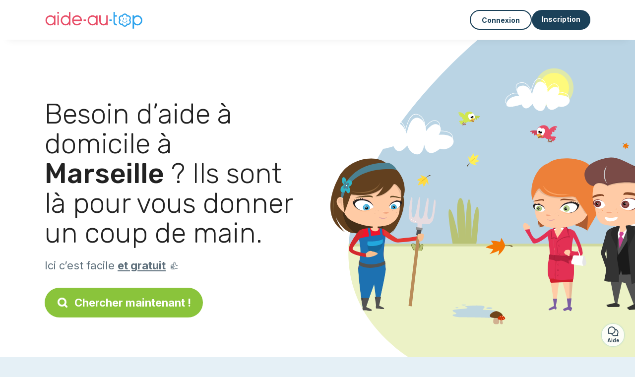

--- FILE ---
content_type: text/html; charset=utf-8
request_url: https://aide-au-top.fr/annonce-gratuite/maison/marseille-13000
body_size: 15395
content:
<!DOCTYPE html><html lang="fr"><head><meta charset="utf-8" content="text/html" http-equiv="Content-Type" /><meta content="width=device-width, initial-scale=1.0, maximum-scale=1.0, minimal-ui" name="viewport" /><base href="https://aide-au-top.fr/" /><meta content="fr-fr" http-equiv="content-language" /><title>La meilleure aide à domicile à Marseille - Aide-au-top</title><meta content="Vous habitez Marseille et avez besoin de souffler un peu ? Ces personnes peuvent faire vos courses, vous aider avec la cuisine ou encore assurer un fonction d’employée à domicile." name="description" /><meta content="marseille, 13000, employée à domicile" name="keywords" /><link href="https://fonts.gstatic.com" rel="preconnect" /><link href="https://www.google.com" rel="preconnect" /><link href="https://jnn-pa.googleapis.com" rel="preconnect" /><link href="https://widget.getgist.com" rel="preconnect" /><link href="https://cdn.getgist.com" rel="preconnect" /><link href="https://gist-widget.b-cdn.net" rel="preconnect" /><link href="https://aide-au-top.fr/annonce-gratuite/maison/marseille-13000" rel="canonical" /><link href="https://aide-au-top.fr/annonce-gratuite/maison/marseille-13000?page=2" rel="next" /><script>window.currentLocale = 'fr';
window.userLogged = 'false' === 'true';
window.isNounouTop = false;
window.uppy_locale = "fr_FR";</script><script>// <!-- MANDATORY: BEGIN IAB STUB -->
!function(){var e=function(){var e,t="__tcfapiLocator",a=[],n=window;for(;n;){try{if(n.frames[t]){e=n;break}}catch(e){}if(n===window.top)break;n=n.parent}e||(!function e(){var a=n.document,r=!!n.frames[t];if(!r)if(a.body){var s=a.createElement("iframe");s.style.cssText="display:none",s.name=t,a.body.appendChild(s)}else setTimeout(e,5);return!r}(),n.__tcfapi=function(){for(var e,t=arguments.length,n=new Array(t),r=0;r<t;r++)n[r]=arguments[r];if(!n.length)return a;if("setGdprApplies"===n[0])n.length>3&&2===parseInt(n[1],10)&&"boolean"==typeof n[3]&&(e=n[3],"function"==typeof n[2]&&n[2]("set",!0));else if("ping"===n[0]){var s={gdprApplies:e,cmpLoaded:!1,cmpStatus:"stub"};"function"==typeof n[2]&&n[2](s)}else a.push(n)},n.addEventListener("message",(function(e){var t="string"==typeof e.data,a={};try{a=t?JSON.parse(e.data):e.data}catch(e){}var n=a.__tcfapiCall;n&&window.__tcfapi(n.command,n.version,(function(a,r){var s={__tcfapiReturn:{returnValue:a,success:r,callId:n.callId}};t&&(s=JSON.stringify(s)),e&&e.source&&e.source.postMessage&&e.source.postMessage(s,"*")}),n.parameter)}),!1))};"undefined"!=typeof module?module.exports=e:e()}();

// <!-- MANDATORY: END IAB STUB -->
// language problem should be fixed on 04/08/2025(bug on appconsent side, this date is the deploy date for the fix)
const configSFBXAppConsent = {
  appKey: "2a3b5df2-703e-4e54-8d63-2ee35ef92844",
  language: "fr",
}</script><script src="https://cdn.appconsent.io/tcf2-clear/current/core.bundle.js" defer="defer" async="async"></script><script>window.dataLayer = window.dataLayer || [];
if (typeof gtag === 'function') {
  window.isGtagInitBeforeAppConsent = true
} else {
  function gtag() {
    dataLayer.push(arguments);
  }
}

(window.adsbygoogle = window.adsbygoogle || []).pauseAdRequests = 1;</script><script>// remove old cookie consent if exists
if (document.cookie.indexOf('_cookie_consent') !== -1) {
  document.cookie = '_cookie_consent=; expires=Thu, 01 Jan 1970 00:00:00 GMT; path=/; domain=' + window.location.hostname;
}</script><script>(
    function(w,d,s,l,i){
      w[l]=w[l]||[];
      w[l].push({'gtm.start': new Date().getTime(),event:'gtm.js'});
      var f=d.getElementsByTagName(s)[0], j= d.createElement(s), dl = l != 'dataLayer' ? '&l=' + l : '';
      j.async= true; j.src= 'https://www.googletagmanager.com/gtm.js?id='+i+dl;
      f.parentNode.insertBefore(j,f);
    }
)(window,document,'script','dataLayer','GTM-TFKCKD2T');</script><script>window.brandCountry = "FR"
window.brandName = "aide-au-top"
window.locale = "fr"</script><meta content="La meilleure aide à domicile à Marseille - Aide-au-top" property="og:title" /><meta content="article" property="og:type" /><meta content="https://aide-au-top.fr/annonce-gratuite/maison/marseille-13000" property="og:url" /><meta content="https://aide-au-top.fr/assets/marketplace/fbpost/fbpost-website-aide-au-top-664d11ed8b0f6035e1b9332ac3b84ff07edee7dfd12a9c6545c4b08ae9fe10e7.png" property="og:image" /><meta content="aide-au-top.fr" property="og:site_name" /><meta content="Vous habitez Marseille et avez besoin de souffler un peu ? Ces personnes peuvent faire vos courses, vous aider avec la cuisine ou encore assurer un fonction d’employée à domicile." property="og:description" /><meta content="summary_large_image" name="twitter:card" /><meta content="@" name="twitter:site" /><meta content="La meilleure aide à domicile à Marseille - Aide-au-top" name="twitter:title" /><meta content="Vous habitez Marseille et avez besoin de souffler un peu ? Ces personnes peuvent faire vos courses, vous aider avec la cuisine ou encore assurer un fonction d’employée à domicile." name="twitter:description" /><meta content="https://aide-au-top.fr/assets/marketplace/fbpost/fbpost-website-aide-au-top-664d11ed8b0f6035e1b9332ac3b84ff07edee7dfd12a9c6545c4b08ae9fe10e7.png" name="twitter:image:src" /><meta content="nositelinkssearchbox" name="google" /><meta content="#FFF" name="theme-color" /><meta content="yes" name="mobile-web-app-capable" /><meta content="Aide-au-top" name="apple-mobile-web-app-title" /><meta content="yes" name="apple-mobile-web-app-capable" /><meta content="default" name="apple-mobile-web-app-status-bar-style" /><meta content="#2DA3ED" name="msapplication-navbutton-color" /><meta content="#2DA3ED" name="msapplication-TileColor" /><meta content="mstile-150x150.png" name="msapplication-TileImage" /><meta content="browserconfig.xml" name="msapplication-config" /><meta content="Aide-au-top" name="application-name" /><meta content="Aide-au-top vous facilite la vie !" name="msapplication-tooltip" /><meta content="/app" name="msapplication-starturl" /><meta content="no" name="msapplication-tap-highlight" /><meta content="yes" name="full-screen" /><meta content="application" name="browsermode" /><meta content="enable/disable" name="nightmode" /><meta content="fitscreen/standard" name="layoutmode" /><meta content="force" name="imagemode" /><meta content="portrait" name="screen-orientation" /><link href="/favicon-16x16.png" rel="icon" sizes="16x16" type="image/png" /><link href="/favicon-32x32.png" rel="icon" sizes="32x32" type="image/png" /><link color="#2DA3ED" href="/safari-pinned-tab.svg" rel="mask-icon" /><link href="/apple-touch-icon.png" rel="apple-touch-icon" sizes="180x180" /><link href="/icon-192x192.png" rel="icon" sizes="192x192" /><link href="/favicon.ico" rel="shortcut icon" /><link crossorigin="use-credentials" href="/manifest.v3.json" rel="manifest" /><link as="style" href="https://fonts.googleapis.com/css2?family=Inter:wght@400;500;700&amp;&amp;family=Rubik:wght@300;500&amp;display=swap" onload="this.onload=null;this.rel=&#39;stylesheet&#39;" rel="preload" /><noscript><link href="https://fonts.googleapis.com/css2?family=Inter:wght@400;500;700&amp;&amp;family=Rubik:wght@300;500&amp;display=swap" rel="stylesheet" /></noscript><meta content="false" name="turbo-prefetch" /><script src="/packs/js/runtime-cd8b6aaa149c0db8c74d.js" data-turbo-track="reload"></script>
<script src="/packs/js/1230-b204fbe9ee3ef64b8301.js" data-turbo-track="reload"></script>
<script src="/packs/js/2232-373ea6a0f115bc251b26.js" data-turbo-track="reload"></script>
<script src="/packs/js/3927-31a625d175ce9195b410.js" data-turbo-track="reload"></script>
<script src="/packs/js/2492-eb2aae208b86c2dc887f.js" data-turbo-track="reload"></script>
<script src="/packs/js/8972-18b8a56e7d1a3f3b21f7.js" data-turbo-track="reload"></script>
<script src="/packs/js/3368-659f2e66270f7a69f8ed.js" data-turbo-track="reload"></script>
<script src="/packs/js/9009-5d4b802f717789737806.js" data-turbo-track="reload"></script>
<script src="/packs/js/5130-bd25d7912cb685956a78.js" data-turbo-track="reload"></script>
<script src="/packs/js/application-25a2f5804815b7c2139f.js" data-turbo-track="reload"></script><link rel="stylesheet" href="/assets/application-48b4edbab5089ded95b84771f66c552278206922ff470c0b28c94292b736cad3.css" media="all" data-turbo-track="reload" defer="defer" /><script src="/assets/application-eab9672bf823728097cddeaceb4e0010718533326ec17730430630e8566e02f3.js" data-turbo-track="reload"></script><meta name="csrf-param" content="authenticity_token" />
<meta name="csrf-token" content="_PQY9ZiKL3zdt9d0q8SCJeJZJ5WBtGrZmzbQ_3QulVbcjNbqvOv4mXzOhDNhG6Fk1Ds8p9Av6q_R0xav4ebzgQ" /></head><body class="visitor marketplace-directory" itemscope="" itemtype="http://schema.org/SoftwareApplication"><meta content="Aide-au-top" itemprop="name" /><meta content="https://aide-au-top.fr" itemprop="url" /><meta content="Web, Android, IOS" itemprop="operatingSystem" /><meta content="UtilitiesApplication" itemprop="applicationCategory" /><meta content="https://aide-au-top.fr/app/install" itemprop="installUrl" /><span itemprop="aggregateRating" itemscope="" itemtype="http://schema.org/AggregateRating"><meta content="4.7" itemprop="ratingValue" /><meta content="3307" itemprop="ratingCount" /><meta content="5" itemprop="bestRating" /><meta content="1" itemprop="worstRating" /></span>  <!-- Google Tag Manager (noscript) -->
  <noscript>
    <iframe src="https://www.googletagmanager.com/ns.html?id=GTM-TFKCKD2T" height="0" width="0" style="display:none;visibility:hidden"></iframe>
  </noscript>
  <!-- End Google Tag Manager (noscript) -->
<style>:root {
    --universe-color: #EA93A3;
}</style><div class="page--visitor-menu" id="page"><main role="main"><noscript><div id="javascript-disabled"><p class="small">Javascript est désactivé sur votre ordinateur, Aide-au-top ne fonctionnera pas correctement. Suivez les instructions ici pour corriger le problème :</p><p class="text-center small"><a class="btn btn--primary" target="_blank" href="http://www.enable-javascript.com/fr/">Guide pour activer Javascript</a></p><p class="small">Si vous n&#39;arrivez pas à régler le problème, envoyez nous un email à contact@nounou-top.fr :)</p></div></noscript><div id="css-disabled"><p class="small">La configuration graphique du site ne s&#39;est pas correctement chargé sur votre appareil (problème CSS). Aide-au-top ne fonctionnera pas correctement.</p><p class="small">Veuillez svp nous contacter par email contact@nounou-top.fr ou &lt;a class=&quot;ask-support-action dotted&quot; href=&quot;#&quot;&gt;via le tchat du site&lt;/a&gt; pour nous signaler ce problème.</p></div><div class="visitor-top-menu"><div class="visitor-top-menu__content container-xl"><a data-turbo="false" class="logo" aria-label="Retour à la page d’accueil" href="/"><img alt="Logo Aide-au-top original" src="/assets/brands/logos-original/aide-au-top-f25e17de47eb2e0180d9b1f8a8e9ef35163696b312a436b9ebdd3cc32473a843.svg" /></a><div class="computer-only"></div><a class="btn-menu display-content" data-title="" data-body="<div class=&quot;more-menu-popover mb-5&quot;><a class=&quot;item&quot; href=&quot;/accounts/sign_in&quot;><svg  class='icon icon_log_in icon--24 ' ><use href='/assets/icons/24/log_in-5ed914cf04962ace565b5feacb230039447ac763a26ed8bbb1413d895d735224.svg#icon_log_in'></svg><span>Connexion</span></a><a class=&quot;item pre-registration remote_modal_link&quot; data-turbo-frame=&quot;remote_modal&quot; data-turbo=&quot;true&quot; rel=&quot;nofollow&quot; href=&quot;/signup_flow&quot;><svg  class='icon icon_signpost icon--24 ' ><use href='/assets/icons/24/signpost-0d067be97f454577a0f0629f3415f311d429ae373d13ae9e7c5b671096459b98.svg#icon_signpost'></svg><span>Inscription gratuite</span></a></div><p class=&quot;text-center&quot;><img width=&quot;120&quot; src=&quot;/assets/illustrations/girl-success-3b5c1d891457cf1a639e8446f7193288c1810267406ee4126c24dcdcff962d51.svg&quot; /></p>" data-container="false" data-position-canvas="auto" data-position-popup="auto" data-mobile-display="popover" data-computer-display="popover" href="javascript:;"><svg  class='icon icon_menu icon--16 ' ><use href='/assets/icons/16/menu-ed0cad8a519aacef194bf3ee29ed0a85c795116953944e629c9af0c34a9a17d3.svg#icon_menu'></svg> Menu</a><a class="btn btn--secondary ms-auto" href="/accounts/sign_in">Connexion</a><a class="btn btn--primary pre-registration remote_modal_link" data-turbo-frame="remote_modal" data-turbo="true" rel="nofollow" href="/signup_flow?init_signup%5Baction%5D=city_or_department&amp;init_signup%5Bcategory%5D=home&amp;init_signup%5Bcontroller%5D=marketplace%2Fdirectory&amp;init_signup%5Bid%5D=marseille-13000&amp;init_signup%5Broute_locale%5D=&amp;init_signup%5Bsub_category%5D=home_service_care&amp;init_signup%5Buniverse%5D=child_marketplace">Inscription</a></div></div><script>document.addEventListener('click', function (event) {
  if (event.target.matches('.pre-registration')) {
    Tracking.trackGA('preRegistrationFormView', {'connectedUser': "false"});
  }
});</script><span itemprop="location" itemscope="" itemtype="http://schema.org/Place"><meta content="aide à domicile marseille 13000" itemprop="name" /><span itemprop="geo" itemscope="" itemtype="http://schema.org/GeoCoordinates"><meta content="43.2954" itemprop="latitude" /><meta content="5.37466" itemprop="longitude" /></span><span itemprop="address" itemscope="" itemtype="http://schema.org/PostalAddress"><meta content="FR" itemprop="addressCountry" /><meta content="Marseille" itemprop="addressLocality" /><meta content="13000" itemprop="postalCode" /></span></span><div class="visitor-topsection homepage-marketplace__search" data-action="marketplace--search-category:transitionCategory@window-&gt;marketplace--category#updateCategory" data-controller="marketplace--category"><div class="visitor-topsection__container"><div class="visitor-topsection__background d-none d-lg-block" style="background-image: url(/assets/homepage/backgrounds/marketplace/home-fall-5db419957fbb9906c31c16a99225d80a08cee25b3e128c7d5321521101480916.svg)"></div><div class="visitor-topsection__background d-lg-none" style="background-image: url(/assets/homepage/backgrounds/marketplace/home-fall-mob-5ee39469d7a6ec898e455ef75752e2264914fcc32fa64b1f1bb8a3aa9ce51e51.svg)"><div class="visitor-topsection__background-effect"></div></div><div class="container-xl visitor-topsection__content"><div class="row"><div class="col-12 col-lg-6"><div class="visitor-topsection__categories"><h1 class="visitor-topsection__title">Besoin d’aide à domicile à <span>Marseille</span> ? Ils sont là pour vous donner un coup de main.</h1><div class="visitor-topsection__promess">Ici c’est facile <span>et gratuit</span>&nbsp;👍</div><a id="main-cta" class="btn btn--primary btn--validation btn--huge btn--left-icon remote_modal_link" data-turbo-frame="remote_modal" data-turbo="true" data-turbo-disable-with="<span class='spinner-border spinner-border-sm' role='status'></span>&nbsp;&nbsp;En cours…" rel="nofollow" href="/signup_flow"><svg  class='icon icon_search icon--12 ' ><use href='/assets/icons/12/search-7630cb76abbf9de71892bb73fe015e7e86d6c693bc50f0b8ca8fd500b53ee6ea.svg#icon_search'></svg> Chercher maintenant !</a></div></div></div></div></div></div><div class="visitor-marketplace-advantage"><div class="container-xl"><div class="row d-flex justify-content-center mobile-none"><div class="col-lg-3 col-md-4 d-flex justify-content-center flex-column gap-3 align-items-center"><img loading="defer" alt="illustation Efficace" src="/assets/homepage/illustration-marketplace-top-ae2f31c49a5cadaf71e041f9a8e88451df44d61e6e5669c183f93b8d033712ec.svg" /><h2 class="m-0 text-center">Efficace</h2><div class="text-center">Tous les jours, des milliers de nouvelles annonces.</div></div><div class="col-lg-3 col-md-4 d-flex justify-content-center flex-column gap-3 align-items-center"><img loading="defer" alt="illustation En confiance" src="/assets/homepage/illustration-marketplace-trust-43b1499e9704baa46c94d9a97e4f10dfbd8ea9cfe6f20039de14d9181012804f.svg" /><h2 class="m-0 text-center">En confiance</h2><div class="text-center">Profils complets, vérifications, avis : recrutez sereinement.</div></div><div class="col-lg-3 col-md-4 d-flex justify-content-center flex-column gap-3 align-items-center"><img loading="defer" alt="illustation ...et c’est gratuit !" src="/assets/homepage/illustration-marketplace-free-1ca918face17b147b47ae3a35169a0162a82342055ad44e3d5db3b6a4896ba31.svg" /><h2 class="m-0 text-center">...et c’est gratuit !</h2><div class="text-center">Se contacter et se rencontrer gratuitement ? Ici c’est possible :-)</div></div></div><div class="mobile-only visitor-marketplace-advantage__mobile-container"><div class="segment not-full-width"><div class="visitor-marketplace-advantage__mobile"><img loading="defer" alt="illustation Efficace" src="/assets/homepage/illustration-marketplace-free-1ca918face17b147b47ae3a35169a0162a82342055ad44e3d5db3b6a4896ba31.svg" /><h2 class="m-0">Gratuit !</h2><div class="text-center">Se contacter et se rencontrer gratuitement ? Ici c’est possible :-)</div></div></div><div class="segment not-full-width"><div class="visitor-marketplace-advantage__mobile"><img loading="defer" alt="illustation En confiance" src="/assets/homepage/illustration-marketplace-top-ae2f31c49a5cadaf71e041f9a8e88451df44d61e6e5669c183f93b8d033712ec.svg" /><h2 class="m-0">Efficace</h2><div class="text-center">Tous les jours, des milliers de nouvelles annonces.</div></div></div><div class="segment not-full-width"><div class="visitor-marketplace-advantage__mobile"><img loading="defer" alt="illustation ...et c’est gratuit !" src="/assets/homepage/illustration-marketplace-trust-43b1499e9704baa46c94d9a97e4f10dfbd8ea9cfe6f20039de14d9181012804f.svg" /><h2 class="m-0">En confiance</h2><div class="text-center">Profils complets, vérifications, avis : recrutez sereinement.</div></div></div></div></div></div><div class="container mt-5 pt-5"><div class="row"><div class="col"><div class="breadcrumb" itemscope="" itemtype="https://schema.org/BreadcrumbList"><div itemprop="itemListElement" itemscope="" itemtype="https://schema.org/ListItem"><meta content="1" itemprop="position" /><a itemprop="item" href="/annonce-gratuite/maison"><span itemprop="name">Aide à domicile</span></a></div> › <div itemprop="itemListElement" itemscope="" itemtype="https://schema.org/ListItem"><meta content="2" itemprop="position" /><a itemprop="item" href="/annonce-gratuite/maison/bouches-du-rhone-13"><span itemprop="name">Bouches du Rhône</span></a></div> › <div itemprop="itemListElement" itemscope="" itemtype="https://schema.org/ListItem"><meta content="3" itemprop="position" /><span itemprop="name">Marseille</span></div></div></div></div><div class="row"><div class="col-md-8 order-md-2"><div class="directory__list"><article class="directory__item"><figure class="avatar"><img class="thumb-image account-image account-9415835" loading="lazy" alt="avatar thumb" onerror="this.onerror=null;this.src=&#39;/assets/avatars/default-avatar-woman-bb921ef1295418c614df7a5d5b33abe372a434dfe4dc770fbead5f36e3639c26.svg&#39;;" src="https://storage.uk.cloud.ovh.net:443/v1/AUTH_fa9d327c33094392a5355e4877298168/topassmat-prod/uploads/avatars/2025/12/4949197/thumb_b6c0ff3ada.webp" /></figure><main itemscope="true" itemtype="https://schema.org/ChildCare"><meta content="Yenifer, ménage à Marseille" itemprop="name" /><meta content="Marseille" itemprop="address" /><h2><a itemprop="url" target="_blank" data-controller="tracking" data-tracking-event-name-value="serviceListSeoClick" data-action="click-&gt;tracking#trackGA" href="https://aide-au-top.fr/menage-marseille-9505">Yenifer, ménage à Marseille</a></h2><p>Je propose des services de ménage 🧹, cuisine 🧑‍🍳, aide aux courses, etc. Je suis Chilienne 🇨🇱, ma lengua maternelle est l’espagnol et j’apprends actuellement le français. 
Je suis une personne sérieuse, responsable et très organisée. Je travaille avec soin, respect et efficacité, en m’adaptant aux besoins et aux horaires de chaque foyer. 
Disponible pour des services ponctuels ou réguliers, toujours avec la meilleure disposition pour faciliter votre quotidien. 😊</p></main></article><article class="directory__item"><figure class="avatar"><img class="thumb-image account-image account-9412106" loading="lazy" alt="avatar thumb" onerror="this.onerror=null;this.src=&#39;/assets/avatars/default-avatar-woman-bb921ef1295418c614df7a5d5b33abe372a434dfe4dc770fbead5f36e3639c26.svg&#39;;" src="/assets/avatars/default-avatar-woman-bb921ef1295418c614df7a5d5b33abe372a434dfe4dc770fbead5f36e3639c26.svg" /></figure><main itemscope="true" itemtype="https://schema.org/ChildCare"><meta content="Caty, femme de ménage à Marseille 13000" itemprop="name" /><meta content="Marseille" itemprop="address" /><h2><a itemprop="url" target="_blank" data-controller="tracking" data-tracking-event-name-value="serviceListSeoClick" data-action="click-&gt;tracking#trackGA" href="https://aide-au-top.fr/femme-menage-marseille-13000-82713">Caty, femme de ménage à Marseille 13000</a></h2><p>Étant maman de 2 ados , je suis sérieuse, rigoureux, Dynamique, patiente, souriante , et à l’écoute Je tiens à l’hygiène et l’organisation des locaux … cela fait maintenant 1ans j’exerce sur les aides à domicile , le Ménage, Aide aux courses et le Le repassage etc… </p></main></article><article class="directory__item"><figure class="avatar"><img class="thumb-image account-image account-9404342" loading="lazy" alt="avatar thumb" onerror="this.onerror=null;this.src=&#39;/assets/avatars/default-avatar-woman-bb921ef1295418c614df7a5d5b33abe372a434dfe4dc770fbead5f36e3639c26.svg&#39;;" src="https://storage.uk.cloud.ovh.net:443/v1/AUTH_fa9d327c33094392a5355e4877298168/topassmat-prod/uploads/avatars/2025/11/4936277/thumb_f17ed32dca.webp" /></figure><main itemscope="true" itemtype="https://schema.org/ChildCare"><meta content="Asmae, femme de ménage - 13000 Marseille" itemprop="name" /><meta content="Marseille" itemprop="address" /><h2><a itemprop="url" target="_blank" data-controller="tracking" data-tracking-event-name-value="serviceListSeoClick" data-action="click-&gt;tracking#trackGA" href="https://aide-au-top.fr/femme-menage-13000-marseille-74867">Asmae, femme de ménage - 13000 Marseille</a></h2><p>Je suis une personne sérieuse et de confiance, avec une bonne expérience personnelle dans le ménage et l’entretien du domicile. Je propose des services de nettoyage, rangement, vaisselle .... ainsi que la préparation de repas.
Organisée et rapide, je m’adapte facilement aux besoins de chaque foyer.</p></main></article><article class="directory__item"><figure class="avatar"><img class="thumb-image account-image account-9403115" loading="lazy" alt="avatar thumb" onerror="this.onerror=null;this.src=&#39;/assets/avatars/default-avatar-woman-bb921ef1295418c614df7a5d5b33abe372a434dfe4dc770fbead5f36e3639c26.svg&#39;;" src="/uploads/avatars/2025/11/4934514/thumb_7bdf3a4cad.webp" /></figure><main itemscope="true" itemtype="https://schema.org/ChildCare"><meta content="El Habib Mounir, ménage à Marseille 13000" itemprop="name" /><meta content="Marseille" itemprop="address" /><h2><a itemprop="url" target="_blank" data-controller="tracking" data-tracking-event-name-value="serviceListSeoClick" data-action="click-&gt;tracking#trackGA" href="https://aide-au-top.fr/homme-menage-marseille-13000-30189">El Habib Mounir, ménage à Marseille 13000</a></h2><p>Si vous avez besoin d'aide n'hésitez pas 
</p></main></article><article class="directory__item"><figure class="avatar"><img class="thumb-image account-image account-9398697" loading="lazy" alt="avatar thumb" onerror="this.onerror=null;this.src=&#39;/assets/avatars/default-avatar-woman-bb921ef1295418c614df7a5d5b33abe372a434dfe4dc770fbead5f36e3639c26.svg&#39;;" src="https://storage.uk.cloud.ovh.net:443/v1/AUTH_fa9d327c33094392a5355e4877298168/topassmat-prod/uploads/avatars/2025/12/4952913/thumb_6047d9be55.webp" /></figure><main itemscope="true" itemtype="https://schema.org/ChildCare"><meta content="Ediliza, ménage à Marseille" itemprop="name" /><meta content="Marseille" itemprop="address" /><h2><a itemprop="url" target="_blank" data-controller="tracking" data-tracking-event-name-value="serviceListSeoClick" data-action="click-&gt;tracking#trackGA" href="https://aide-au-top.fr/menage-marseille-44529">Ediliza, ménage à Marseille</a></h2><p>Bonjour 
Je suis une personne sérieuse motivée et ponctuelle à la recherche de missions de travail déclarée en cesu (très important) je propose mes services l’aide à domicile , le ménage , préparation de repas, l’aide au repas, le lever, les prises de rdv, les courses , de l’accompagnement  j’ai le sens des responsabilités je suis organisé discrète et digne de confiance je m’adapte facilement aux demande et je travaille avec soin disponible selon vos horaires en semaine </p></main></article><article class="directory__item"><figure class="avatar"><img class="thumb-image account-image account-9391636" loading="lazy" alt="avatar thumb" onerror="this.onerror=null;this.src=&#39;/assets/avatars/default-avatar-woman-bb921ef1295418c614df7a5d5b33abe372a434dfe4dc770fbead5f36e3639c26.svg&#39;;" src="https://storage.uk.cloud.ovh.net:443/v1/AUTH_fa9d327c33094392a5355e4877298168/topassmat-prod/uploads/avatars/2025/11/4920180/thumb_74b5b0e514.webp" /></figure><main itemscope="true" itemtype="https://schema.org/ChildCare"><meta content="Lilya, repassage - 13000 Marseille" itemprop="name" /><meta content="Marseille" itemprop="address" /><h2><a itemprop="url" target="_blank" data-controller="tracking" data-tracking-event-name-value="serviceListSeoClick" data-action="click-&gt;tracking#trackGA" href="https://aide-au-top.fr/repassage-13000-marseille-17757">Lilya, repassage - 13000 Marseille</a></h2><p>Femme sérieuse et discrète, je propose mes services de ménage, repassage et préparation du repas à domicile.

 Je suis ponctuelle, efficace et attentive aux détails. Paiement en espèces préférable (CESU accepté).

Disponible à Marseille et alentours.

 N’hésitez pas à me contacter pour plus d’informations.</p></main></article><article class="directory__item"><figure class="avatar"><img class="thumb-image account-image account-9382048" loading="lazy" alt="avatar thumb" onerror="this.onerror=null;this.src=&#39;/assets/avatars/default-avatar-woman-bb921ef1295418c614df7a5d5b33abe372a434dfe4dc770fbead5f36e3639c26.svg&#39;;" src="/assets/avatars/default-avatar-woman-bb921ef1295418c614df7a5d5b33abe372a434dfe4dc770fbead5f36e3639c26.svg" /></figure><main itemscope="true" itemtype="https://schema.org/ChildCare"><meta content="Melissa, femme de ménage - 13000 Marseille" itemprop="name" /><meta content="Marseille" itemprop="address" /><h2><a itemprop="url" target="_blank" data-controller="tracking" data-tracking-event-name-value="serviceListSeoClick" data-action="click-&gt;tracking#trackGA" href="https://aide-au-top.fr/femme-menage-13000-marseille-28238">Melissa, femme de ménage - 13000 Marseille</a></h2><p>Je propose mes services de ménage sérieux et soignés pour les particuliers. Je suis une personne ponctuelle et organisée qui aime le travail bien fait . Je peux réaliser du nettoyage, dépoussiérage , sols , cuisine , salle de bain et rangements </p></main></article><article class="directory__item"><figure class="avatar"><img class="thumb-image account-image account-9367486" loading="lazy" alt="avatar thumb" onerror="this.onerror=null;this.src=&#39;/assets/avatars/default-avatar-woman-bb921ef1295418c614df7a5d5b33abe372a434dfe4dc770fbead5f36e3639c26.svg&#39;;" src="https://storage.uk.cloud.ovh.net:443/v1/AUTH_fa9d327c33094392a5355e4877298168/topassmat-prod/uploads/avatars/2025/11/4888445/thumb_031da29f8e.webp" /></figure><main itemscope="true" itemtype="https://schema.org/ChildCare"><meta content="Fatima, femme de ménage à Marseille 13000" itemprop="name" /><meta content="Marseille" itemprop="address" /><h2><a itemprop="url" target="_blank" data-controller="tracking" data-tracking-event-name-value="serviceListSeoClick" data-action="click-&gt;tracking#trackGA" href="https://aide-au-top.fr/femme-menage-marseille-13000-89516">Fatima, femme de ménage à Marseille 13000</a></h2><p>Bonjour je suis étudiante en psychologie j'ai 20 ans je vous propose mes services du ménage </p></main></article><article class="directory__item"><figure class="avatar"><img class="thumb-image account-image account-9359096" loading="lazy" alt="avatar thumb" onerror="this.onerror=null;this.src=&#39;/assets/avatars/default-avatar-woman-bb921ef1295418c614df7a5d5b33abe372a434dfe4dc770fbead5f36e3639c26.svg&#39;;" src="https://storage.uk.cloud.ovh.net:443/v1/AUTH_fa9d327c33094392a5355e4877298168/topassmat-prod/uploads/avatars/2025/10/4840025/thumb_76eac9bbfd.webp" /></figure><main itemscope="true" itemtype="https://schema.org/ChildCare"><meta content="Neyla, repassage à Marseille 13000" itemprop="name" /><meta content="Marseille" itemprop="address" /><h2><a itemprop="url" target="_blank" data-controller="tracking" data-tracking-event-name-value="serviceListSeoClick" data-action="click-&gt;tracking#trackGA" href="https://aide-au-top.fr/repassage-marseille-13000-40261">Neyla, repassage à Marseille 13000</a></h2><p>Je suis etudiante dynamique jeune avec du temps libre j’assure plusieurs taches ménagères mais aussi la cuisine je suis assez polyvalente et serviable </p></main></article><article class="directory__item"><figure class="avatar"><img class="thumb-image account-image account-9346700" loading="lazy" alt="avatar thumb" onerror="this.onerror=null;this.src=&#39;/assets/avatars/default-avatar-woman-bb921ef1295418c614df7a5d5b33abe372a434dfe4dc770fbead5f36e3639c26.svg&#39;;" src="https://storage.uk.cloud.ovh.net:443/v1/AUTH_fa9d327c33094392a5355e4877298168/topassmat-prod/uploads/avatars/2025/10/4867717/thumb_c4bf264d2f.webp" /></figure><main itemscope="true" itemtype="https://schema.org/ChildCare"><meta content="Melyna, repassage - 13000 Marseille" itemprop="name" /><meta content="Marseille" itemprop="address" /><h2><a itemprop="url" target="_blank" data-controller="tracking" data-tracking-event-name-value="serviceListSeoClick" data-action="click-&gt;tracking#trackGA" href="https://aide-au-top.fr/repassage-13000-marseille-84997">Melyna, repassage - 13000 Marseille</a></h2><p>Bonjour, je suis Melyna j’ai 22ans. Étant étudiante je cherche à me faire un complément d’argent c’est pour cela que je vous propose mes services si vous avez besoin ! </p></main></article><article class="directory__item"><figure class="avatar"><img class="thumb-image account-image account-9345727" loading="lazy" alt="avatar thumb" onerror="this.onerror=null;this.src=&#39;/assets/avatars/default-avatar-woman-bb921ef1295418c614df7a5d5b33abe372a434dfe4dc770fbead5f36e3639c26.svg&#39;;" src="/assets/avatars/default-avatar-woman-bb921ef1295418c614df7a5d5b33abe372a434dfe4dc770fbead5f36e3639c26.svg" /></figure><main itemscope="true" itemtype="https://schema.org/ChildCare"><meta content="Yasmine, ménage - 13000 Marseille" itemprop="name" /><meta content="Marseille" itemprop="address" /><h2><a itemprop="url" target="_blank" data-controller="tracking" data-tracking-event-name-value="serviceListSeoClick" data-action="click-&gt;tracking#trackGA" href="https://aide-au-top.fr/menage-13000-marseille-641">Yasmine, ménage - 13000 Marseille</a></h2><p>Je suis une jeune fille active motivée et dynamique j'ai une bonne expérience dans le domaine de nettoyage cuisine et toutes les tâches ménagères n'hésitez pas à me contacter </p></main></article><article class="directory__item"><figure class="avatar"><img class="thumb-image account-image account-9341007" loading="lazy" alt="avatar thumb" onerror="this.onerror=null;this.src=&#39;/assets/avatars/default-avatar-woman-bb921ef1295418c614df7a5d5b33abe372a434dfe4dc770fbead5f36e3639c26.svg&#39;;" src="https://storage.uk.cloud.ovh.net:443/v1/AUTH_fa9d327c33094392a5355e4877298168/topassmat-prod/uploads/avatars/2025/10/4860584/thumb_1878cf965f.webp" /></figure><main itemscope="true" itemtype="https://schema.org/ChildCare"><meta content="Amal, ménage à Marseille 13000" itemprop="name" /><meta content="Marseille" itemprop="address" /><h2><a itemprop="url" target="_blank" data-controller="tracking" data-tracking-event-name-value="serviceListSeoClick" data-action="click-&gt;tracking#trackGA" href="https://aide-au-top.fr/menage-marseille-13000-95064">Amal, ménage à Marseille 13000</a></h2><p>Je suis une jeune étudiante. Avant mon installation ici, j’ai travaillé comme enseignante d’anglais au sein du système éducatif de l’État. Aujourd’hui, en parallèle de mes études, je propose mes services pour des tâches de ménage et d’entretien à domicile. Sérieuse, organisée et soigneuse, j’aime le travail bien fait et je veille toujours à ce que chaque espace soit propre, rangé et agréable à vivre. Que ce soit pour un entretien régulier ou une aide ponctuelle, je m’adapte à vos besoins et à...</p></main></article><article class="directory__item"><figure class="avatar"><img class="thumb-image account-image account-9315112" loading="lazy" alt="avatar thumb" onerror="this.onerror=null;this.src=&#39;/assets/avatars/default-avatar-woman-bb921ef1295418c614df7a5d5b33abe372a434dfe4dc770fbead5f36e3639c26.svg&#39;;" src="/assets/avatars/default-avatar-woman-bb921ef1295418c614df7a5d5b33abe372a434dfe4dc770fbead5f36e3639c26.svg" /></figure><main itemscope="true" itemtype="https://schema.org/ChildCare"><meta content="Béatrice, aide domicile - 13000 Marseille" itemprop="name" /><meta content="Marseille" itemprop="address" /><h2><a itemprop="url" target="_blank" data-controller="tracking" data-tracking-event-name-value="serviceListSeoClick" data-action="click-&gt;tracking#trackGA" href="https://aide-au-top.fr/aide-domicile-13000-marseille-88378">Béatrice, aide domicile - 13000 Marseille</a></h2><p>Bonjour 
Femme avec 2 enfants 
En situation d'handicap je recherche une personne pour m'aider à faire mes courses et à les montrer jusqu'à mon domicile situé au 3 ème étage sans ascenseur.</p></main></article><article class="directory__item"><figure class="avatar"><img class="thumb-image account-image account-9299171" loading="lazy" alt="avatar thumb" onerror="this.onerror=null;this.src=&#39;/assets/avatars/default-avatar-woman-bb921ef1295418c614df7a5d5b33abe372a434dfe4dc770fbead5f36e3639c26.svg&#39;;" src="/assets/avatars/default-avatar-woman-bb921ef1295418c614df7a5d5b33abe372a434dfe4dc770fbead5f36e3639c26.svg" /></figure><main itemscope="true" itemtype="https://schema.org/ChildCare"><meta content="Imad, jardinier à Marseille" itemprop="name" /><meta content="Marseille" itemprop="address" /><h2><a itemprop="url" target="_blank" data-controller="tracking" data-tracking-event-name-value="serviceListSeoClick" data-action="click-&gt;tracking#trackGA" href="https://aide-au-top.fr/jardinier-marseille-3444">Imad, jardinier à Marseille</a></h2><p>Passe-temps et amour du travail et acquérir plus d'expérience </p></main></article><article class="directory__item"><figure class="avatar"><img class="thumb-image account-image account-9295663" loading="lazy" alt="avatar thumb" onerror="this.onerror=null;this.src=&#39;/assets/avatars/default-avatar-woman-bb921ef1295418c614df7a5d5b33abe372a434dfe4dc770fbead5f36e3639c26.svg&#39;;" src="/assets/avatars/default-avatar-woman-bb921ef1295418c614df7a5d5b33abe372a434dfe4dc770fbead5f36e3639c26.svg" /></figure><main itemscope="true" itemtype="https://schema.org/ChildCare"><meta content="Louann, ménage - 13000 Marseille" itemprop="name" /><meta content="Marseille" itemprop="address" /><h2><a itemprop="url" target="_blank" data-controller="tracking" data-tracking-event-name-value="serviceListSeoClick" data-action="click-&gt;tracking#trackGA" href="https://aide-au-top.fr/menage-13000-marseille-88313">Louann, ménage - 13000 Marseille</a></h2><p>Bonjour à tous,
Je m’appelle Louann, j’ai 21 ans et je poursuis mes études tout en cherchant à donner un coup de main autour de moi. 🌸

Vous avez besoin d’un intérieur propre, d’aide pour vos courses, de quelqu’un pour veiller sur vos animaux, ou simplement d’un peu de compagnie au quotidien ? Je suis là pour vous !

Je suis dynamique, souriante et organisée : rendre service est pour moi autant un plaisir qu’un moyen de financer mes études.

Au plaisir de vous rencontrer et de vous aider 🌼
Lo...</p></main></article><article class="directory__item"><figure class="avatar"><img class="thumb-image account-image account-9282307" loading="lazy" alt="avatar thumb" onerror="this.onerror=null;this.src=&#39;/assets/avatars/default-avatar-woman-bb921ef1295418c614df7a5d5b33abe372a434dfe4dc770fbead5f36e3639c26.svg&#39;;" src="https://storage.uk.cloud.ovh.net:443/v1/AUTH_fa9d327c33094392a5355e4877298168/topassmat-prod/uploads/avatars/2025/9/4783785/thumb_9f7effc1f5.webp" /></figure><main itemscope="true" itemtype="https://schema.org/ChildCare"><meta content="Aziz, jardinier à Marseille 13000" itemprop="name" /><meta content="Marseille" itemprop="address" /><h2><a itemprop="url" target="_blank" data-controller="tracking" data-tracking-event-name-value="serviceListSeoClick" data-action="click-&gt;tracking#trackGA" href="https://aide-au-top.fr/jardinier-marseille-13000-43699">Aziz, jardinier à Marseille 13000</a></h2><p>Bonjour je suis à vos proposition 
Pour votre jardin</p></main></article><article class="directory__item"><figure class="avatar"><img class="thumb-image account-image account-9279130" loading="lazy" alt="avatar thumb" onerror="this.onerror=null;this.src=&#39;/assets/avatars/default-avatar-woman-bb921ef1295418c614df7a5d5b33abe372a434dfe4dc770fbead5f36e3639c26.svg&#39;;" src="https://storage.uk.cloud.ovh.net:443/v1/AUTH_fa9d327c33094392a5355e4877298168/topassmat-prod/uploads/avatars/2025/9/4779691/thumb_807177173d.webp" /></figure><main itemscope="true" itemtype="https://schema.org/ChildCare"><meta content="Serge, bricolage travaux - 13000 Marseille" itemprop="name" /><meta content="Marseille" itemprop="address" /><h2><a itemprop="url" target="_blank" data-controller="tracking" data-tracking-event-name-value="serviceListSeoClick" data-action="click-&gt;tracking#trackGA" href="https://aide-au-top.fr/bricolage-travaux-13000-marseille">Serge, bricolage travaux - 13000 Marseille</a></h2><p>
Bonjour
Je suis à la retraite, évidemment, j’ai un véhicule utilitaire, une moto pour des courses rapide, une perceuse ponceuse, quelques bonnes notions de mécaniques et de plomberie</p></main></article><article class="directory__item"><figure class="avatar"><img class="thumb-image account-image account-9271048" loading="lazy" alt="avatar thumb" onerror="this.onerror=null;this.src=&#39;/assets/avatars/default-avatar-woman-bb921ef1295418c614df7a5d5b33abe372a434dfe4dc770fbead5f36e3639c26.svg&#39;;" src="/assets/avatars/default-avatar-woman-bb921ef1295418c614df7a5d5b33abe372a434dfe4dc770fbead5f36e3639c26.svg" /></figure><main itemscope="true" itemtype="https://schema.org/ChildCare"><meta content="Momo, femme de ménage - 13000 Marseille" itemprop="name" /><meta content="Marseille" itemprop="address" /><h2><a itemprop="url" target="_blank" data-controller="tracking" data-tracking-event-name-value="serviceListSeoClick" data-action="click-&gt;tracking#trackGA" href="https://aide-au-top.fr/homme-menage-13000-marseille-32775">Momo, femme de ménage - 13000 Marseille</a></h2><p>Très rapide, sérieux, motivé, précieux, travail toute le ménage. </p></main></article><article class="directory__item"><figure class="avatar"><img class="thumb-image account-image account-9268850" loading="lazy" alt="avatar thumb" onerror="this.onerror=null;this.src=&#39;/assets/avatars/default-avatar-woman-bb921ef1295418c614df7a5d5b33abe372a434dfe4dc770fbead5f36e3639c26.svg&#39;;" src="https://storage.uk.cloud.ovh.net:443/v1/AUTH_fa9d327c33094392a5355e4877298168/topassmat-prod/uploads/avatars/2025/9/4773150/thumb_5d94e50c6c.webp" /></figure><main itemscope="true" itemtype="https://schema.org/ChildCare"><meta content="Mohamed Sadek, femme de ménage à Marseille" itemprop="name" /><meta content="Marseille" itemprop="address" /><h2><a itemprop="url" target="_blank" data-controller="tracking" data-tracking-event-name-value="serviceListSeoClick" data-action="click-&gt;tracking#trackGA" href="https://aide-au-top.fr/homme-menage-marseille-33435">Mohamed Sadek, femme de ménage à Marseille</a></h2><p>Je suis une personne sérieuse, motivée et appliquée, qui aime le travail bien fait et qui accorde une grande importance à la qualité de ses interventions. J’ai un sens de l’organisation prononcé et je suis particulièrement attentive aux détails, ce qui me permet de réaliser toutes les tâches ménagères avec soin, rigueur et efficacité. Fiable et ponctuelle, je m’adapte facilement aux besoins spécifiques des familles et aux particularités de chaque domicile afin de leur offrir un environnement ...</p></main></article><article class="directory__item"><figure class="avatar"><img class="thumb-image account-image account-9254248" loading="lazy" alt="avatar thumb" onerror="this.onerror=null;this.src=&#39;/assets/avatars/default-avatar-woman-bb921ef1295418c614df7a5d5b33abe372a434dfe4dc770fbead5f36e3639c26.svg&#39;;" src="https://storage.uk.cloud.ovh.net:443/v1/AUTH_fa9d327c33094392a5355e4877298168/topassmat-prod/uploads/avatars/2025/9/4746075/thumb_3c63f44c46.webp" /></figure><main itemscope="true" itemtype="https://schema.org/ChildCare"><meta content="Léna, femme de ménage à Marseille" itemprop="name" /><meta content="Marseille" itemprop="address" /><h2><a itemprop="url" target="_blank" data-controller="tracking" data-tracking-event-name-value="serviceListSeoClick" data-action="click-&gt;tracking#trackGA" href="https://aide-au-top.fr/femme-menage-marseille-97552">Léna, femme de ménage à Marseille</a></h2><p>Bonjour, je m’appelle Léna et je viens de mettre fin à ma carrière dans l’hôtellerie de luxe pour me lancer à mon compte et proposer mes services à Marseille et ses environs.

Je propose :
	•	Ménage régulier ou ponctuel (particuliers ou locations courte durée)
	•	Préparation de repas maison et cuisine sur demande
	•	Gardiennage et suivi des appartements
	•	Services de conciergerie pour locations courte durée (check-in / check-out, accueil des voyageurs, gestion des biens)

Je suis :
	•	Très p...</p></main></article><article class="directory__item"><figure class="avatar"><img class="thumb-image account-image account-9244947" loading="lazy" alt="avatar thumb" onerror="this.onerror=null;this.src=&#39;/assets/avatars/default-avatar-woman-bb921ef1295418c614df7a5d5b33abe372a434dfe4dc770fbead5f36e3639c26.svg&#39;;" src="/assets/avatars/default-avatar-woman-bb921ef1295418c614df7a5d5b33abe372a434dfe4dc770fbead5f36e3639c26.svg" /></figure><main itemscope="true" itemtype="https://schema.org/ChildCare"><meta content="Houari, jardinier à Marseille 13000" itemprop="name" /><meta content="Marseille" itemprop="address" /><h2><a itemprop="url" target="_blank" data-controller="tracking" data-tracking-event-name-value="serviceListSeoClick" data-action="click-&gt;tracking#trackGA" href="https://aide-au-top.fr/jardinier-marseille-13000-18397">Houari, jardinier à Marseille 13000</a></h2><p>  houari ingénieur en travaux publics 5 ans d'expérience 
Je propose mes services dans le domaine de construction peinture plomberie réparation jardinage 
J'ai de l'expérience dans le domaine de construction plomberie électricité peinture tout type de bricolage dans maison 
</p></main></article><article class="directory__item"><figure class="avatar"><img class="thumb-image account-image account-9241357" loading="lazy" alt="avatar thumb" onerror="this.onerror=null;this.src=&#39;/assets/avatars/default-avatar-woman-bb921ef1295418c614df7a5d5b33abe372a434dfe4dc770fbead5f36e3639c26.svg&#39;;" src="/assets/avatars/default-avatar-woman-bb921ef1295418c614df7a5d5b33abe372a434dfe4dc770fbead5f36e3639c26.svg" /></figure><main itemscope="true" itemtype="https://schema.org/ChildCare"><meta content="Florent, ménage à Marseille 13000" itemprop="name" /><meta content="Marseille" itemprop="address" /><h2><a itemprop="url" target="_blank" data-controller="tracking" data-tracking-event-name-value="serviceListSeoClick" data-action="click-&gt;tracking#trackGA" href="https://aide-au-top.fr/homme-menage-marseille-13000-47475">Florent, ménage à Marseille 13000</a></h2><p>Aide à domicile / jardinage / service contrôle technique rapide en deux heures, je suis une personne sérieuse et disponible </p></main></article><article class="directory__item"><figure class="avatar"><img class="thumb-image account-image account-9229645" loading="lazy" alt="avatar thumb" onerror="this.onerror=null;this.src=&#39;/assets/avatars/default-avatar-woman-bb921ef1295418c614df7a5d5b33abe372a434dfe4dc770fbead5f36e3639c26.svg&#39;;" src="https://storage.uk.cloud.ovh.net:443/v1/AUTH_fa9d327c33094392a5355e4877298168/topassmat-prod/uploads/avatars/2025/8/4689200/thumb_3218b9210e.webp" /></figure><main itemscope="true" itemtype="https://schema.org/ChildCare"><meta content="Ghani, ménage à Marseille 13000" itemprop="name" /><meta content="Marseille" itemprop="address" /><h2><a itemprop="url" target="_blank" data-controller="tracking" data-tracking-event-name-value="serviceListSeoClick" data-action="click-&gt;tracking#trackGA" href="https://aide-au-top.fr/homme-menage-marseille-13000-64344">Ghani, ménage à Marseille 13000</a></h2><p>Je propose mes services d’aide à domicile avec sérieux et fiabilité.
Expérimentée dans plusieurs tâches ménagères, je peux m’occuper de :
La préparation des repas (cuisine variée et saine).
La garde et la surveillance des enfants avec attention et patience.
Le nettoyage complet de la maison et l’entretien quotidien.
Toute autre aide liée aux besoins du foyer.
Je suis une personne organisée, responsable et disponible selon vos besoins.</p></main></article><article class="directory__item"><figure class="avatar"><img class="thumb-image account-image account-9198901" loading="lazy" alt="avatar thumb" onerror="this.onerror=null;this.src=&#39;/assets/avatars/default-avatar-woman-bb921ef1295418c614df7a5d5b33abe372a434dfe4dc770fbead5f36e3639c26.svg&#39;;" src="https://storage.uk.cloud.ovh.net:443/v1/AUTH_fa9d327c33094392a5355e4877298168/topassmat-prod/uploads/avatars/2025/8/4660630/thumb_b2c90f4052.webp" /></figure><main itemscope="true" itemtype="https://schema.org/ChildCare"><meta content="Samira, ménage - 13000 Marseille" itemprop="name" /><meta content="Marseille" itemprop="address" /><h2><a itemprop="url" target="_blank" data-controller="tracking" data-tracking-event-name-value="serviceListSeoClick" data-action="click-&gt;tracking#trackGA" href="https://aide-au-top.fr/menage-13000-marseille-72295">Samira, ménage - 13000 Marseille</a></h2><p>Monsieur, Madame 
Je propose mes services d’aide au menage à domicile avec sérieux, efficacité et discrétion.
</p></main></article><article class="directory__item"><figure class="avatar"><img class="thumb-image account-image account-9188847" loading="lazy" alt="avatar thumb" onerror="this.onerror=null;this.src=&#39;/assets/avatars/default-avatar-woman-bb921ef1295418c614df7a5d5b33abe372a434dfe4dc770fbead5f36e3639c26.svg&#39;;" src="/assets/avatars/default-avatar-woman-bb921ef1295418c614df7a5d5b33abe372a434dfe4dc770fbead5f36e3639c26.svg" /></figure><main itemscope="true" itemtype="https://schema.org/ChildCare"><meta content="Jalia, ménage à Marseille 13000" itemprop="name" /><meta content="Marseille" itemprop="address" /><h2><a itemprop="url" target="_blank" data-controller="tracking" data-tracking-event-name-value="serviceListSeoClick" data-action="click-&gt;tracking#trackGA" href="https://aide-au-top.fr/menage-marseille-13000-3755">Jalia, ménage à Marseille 13000</a></h2><p>Bonjour, 
Je m’appelle ZINE Jalia, j’ai 15 ans (bientôt 16 ans) et je propose mes services de ménage avec sérieux et enthousiasme.
Pour moi faire le ménage n’est pas une corvée, au contraire cnest une activité agréable et relaxante qui me permet d’apporter de l’ordre dans vos espaces. 
Organisée, ponctuelle et appliquée je prend soin de chaque détail pour que tous soient impeccable </p></main></article><article class="directory__item"><figure class="avatar"><img class="thumb-image account-image account-9178470" loading="lazy" alt="avatar thumb" onerror="this.onerror=null;this.src=&#39;/assets/avatars/default-avatar-woman-bb921ef1295418c614df7a5d5b33abe372a434dfe4dc770fbead5f36e3639c26.svg&#39;;" src="https://storage.uk.cloud.ovh.net:443/v1/AUTH_fa9d327c33094392a5355e4877298168/topassmat-prod/uploads/avatars/2025/8/4636335/thumb_41d4bd6040.webp" /></figure><main itemscope="true" itemtype="https://schema.org/ChildCare"><meta content="Hatta, femme de ménage à Marseille 13000" itemprop="name" /><meta content="Marseille" itemprop="address" /><h2><a itemprop="url" target="_blank" data-controller="tracking" data-tracking-event-name-value="serviceListSeoClick" data-action="click-&gt;tracking#trackGA" href="https://aide-au-top.fr/femme-menage-marseille-13000-42154">Hatta, femme de ménage à Marseille 13000</a></h2><p>
Annonce : Aide à domicile / Femme de ménage

Je suis une personne sérieuse, dynamique et passionnée par les tâches ménagères.
Je propose mes services pour :

Préparer de délicieux plats faits maison

Arroser et entretenir les plantes

Faire le ménage et garder la maison propre et agréable

Autres tâches domestiques selon vos besoins

J’aime prendre soin des maisons et rendre la vie quotidienne plus facile et agréable.

N'hésitez pas à me contacter pour plus d'informations ou pour convenir d’...</p></main></article><article class="directory__item"><figure class="avatar"><img class="thumb-image account-image account-9155867" loading="lazy" alt="avatar thumb" onerror="this.onerror=null;this.src=&#39;/assets/avatars/default-avatar-woman-bb921ef1295418c614df7a5d5b33abe372a434dfe4dc770fbead5f36e3639c26.svg&#39;;" src="https://storage.uk.cloud.ovh.net:443/v1/AUTH_fa9d327c33094392a5355e4877298168/topassmat-prod/uploads/avatars/2025/8/4637969/thumb_c75825f943.webp" /></figure><main itemscope="true" itemtype="https://schema.org/ChildCare"><meta content="Saida, ménage - 13000 Marseille" itemprop="name" /><meta content="Marseille" itemprop="address" /><h2><a itemprop="url" target="_blank" data-controller="tracking" data-tracking-event-name-value="serviceListSeoClick" data-action="click-&gt;tracking#trackGA" href="https://aide-au-top.fr/menage-13000-marseille-73518">Saida, ménage - 13000 Marseille</a></h2><p>Je suis Saida, votre aide à domicile avec 10 ans d’expérience.
Sérieuse, ponctuelle et discrète, je prends soin de votre maison comme si c’était la mienne.
Service proposés: ménage complet, lavage en machine, rangement, entretien des surfaces et vitres.
J’apprends vite et je m’adapte à vos besoins pour un quotidien plus serein.</p></main></article><article class="directory__item"><figure class="avatar"><img class="thumb-image account-image account-9123978" loading="lazy" alt="avatar thumb" onerror="this.onerror=null;this.src=&#39;/assets/avatars/default-avatar-woman-bb921ef1295418c614df7a5d5b33abe372a434dfe4dc770fbead5f36e3639c26.svg&#39;;" src="https://storage.uk.cloud.ovh.net:443/v1/AUTH_fa9d327c33094392a5355e4877298168/topassmat-prod/uploads/avatars/2025/7/4575129/thumb_274b1b1b32.webp" /></figure><main itemscope="true" itemtype="https://schema.org/ChildCare"><meta content="Deyna, femme de ménage à Marseille" itemprop="name" /><meta content="Marseille" itemprop="address" /><h2><a itemprop="url" target="_blank" data-controller="tracking" data-tracking-event-name-value="serviceListSeoClick" data-action="click-&gt;tracking#trackGA" href="https://aide-au-top.fr/femme-menage-marseille-1655">Deyna, femme de ménage à Marseille</a></h2><p>Très sérieuse et dynamique 
À l’écoute et j’ai le sens de l’organisation </p></main></article><article class="directory__item"><figure class="avatar"><img class="thumb-image account-image account-9117987" loading="lazy" alt="avatar thumb" onerror="this.onerror=null;this.src=&#39;/assets/avatars/default-avatar-woman-bb921ef1295418c614df7a5d5b33abe372a434dfe4dc770fbead5f36e3639c26.svg&#39;;" src="/assets/avatars/default-avatar-woman-bb921ef1295418c614df7a5d5b33abe372a434dfe4dc770fbead5f36e3639c26.svg" /></figure><main itemscope="true" itemtype="https://schema.org/ChildCare"><meta content="Nouara, ménage à Marseille 13000" itemprop="name" /><meta content="Marseille" itemprop="address" /><h2><a itemprop="url" target="_blank" data-controller="tracking" data-tracking-event-name-value="serviceListSeoClick" data-action="click-&gt;tracking#trackGA" href="https://aide-au-top.fr/menage-marseille-13000-29587">Nouara, ménage à Marseille 13000</a></h2><p>Z
Madame, Monsieur,

Je vous adresse ma candidature pour le poste d’agent d’entretien et polyvalente dans plusieurs domaines au sein de votre lieu de travail au Societe 

Motivée, rigoureuse et ponctuelle, j’ai toujours accordé une grande importance à l’hygiène et à la propreté, indispensables dans le domaine alimentaire. J’ai développé un réel sens de l’organisation au cours de mes expériences précédentes, ce qui me permet d’assurer le nettoyage complet des locaux avec efficacité, tout en re...</p></main></article><article class="directory__item"><figure class="avatar"><img class="thumb-image account-image account-9103149" loading="lazy" alt="avatar thumb" onerror="this.onerror=null;this.src=&#39;/assets/avatars/default-avatar-woman-bb921ef1295418c614df7a5d5b33abe372a434dfe4dc770fbead5f36e3639c26.svg&#39;;" src="/assets/avatars/default-avatar-woman-bb921ef1295418c614df7a5d5b33abe372a434dfe4dc770fbead5f36e3639c26.svg" /></figure><main itemscope="true" itemtype="https://schema.org/ChildCare"><meta content="Ahmed, ménage à Marseille 13000" itemprop="name" /><meta content="Marseille" itemprop="address" /><h2><a itemprop="url" target="_blank" data-controller="tracking" data-tracking-event-name-value="serviceListSeoClick" data-action="click-&gt;tracking#trackGA" href="https://aide-au-top.fr/homme-menage-marseille-13000-5323">Ahmed, ménage à Marseille 13000</a></h2><p>
🔹 Services de Nettoyage &amp; Déménagement 🔹

Vous cherchez quelqu’un de fiable, sérieux et efficace pour nettoyer votre maison ou vous aider à déménager rapidement et en toute sécurité ?
Ne cherchez plus !

✅ Nettoyage complet de maisons, appartements, bureaux

Avant/après déménagement

Nettoyage en profondeur (sols, vitres, cuisine, salle de bain…)

Produits professionnels et respectueux de l’environnement
✅ Service de déménagement
Chargement/déchargement
Travail soigné, rapide et respectu...</p></main></article></div><div class="d-flex justify-content-center"><nav class="pagy-nav pagination"><span class="page prev disabled"><svg  class='icon icon_chevron_left icon--24 ' ><use href='/assets/icons/24/chevron_left-f2e5f2ce98bbb30fe14db12fe992fae8dea236c5331a8c0b0b4929e76c200177.svg#icon_chevron_left'></svg></span><span class="page active">1</span><span class="page"><a data-turbo-stream="true" data-turbo-method="get" data-turbo-disable-with="<svg  class='icon icon_cloud icon--24 icon--loading-grow' ><use href='/assets/icons/24/cloud-16c2c7b74943b1a7c68e2f5cfc9de222b742e128bf50aa725d46267b2621dc26.svg#icon_cloud'></svg>" href="/annonce-gratuite/maison/marseille-13000?page=2">2</a></span><span class="page"><a data-turbo-stream="true" data-turbo-method="get" data-turbo-disable-with="<svg  class='icon icon_cloud icon--24 icon--loading-grow' ><use href='/assets/icons/24/cloud-16c2c7b74943b1a7c68e2f5cfc9de222b742e128bf50aa725d46267b2621dc26.svg#icon_cloud'></svg>" href="/annonce-gratuite/maison/marseille-13000?page=3">3</a></span><span class="page"><a data-turbo-stream="true" data-turbo-method="get" data-turbo-disable-with="<svg  class='icon icon_cloud icon--24 icon--loading-grow' ><use href='/assets/icons/24/cloud-16c2c7b74943b1a7c68e2f5cfc9de222b742e128bf50aa725d46267b2621dc26.svg#icon_cloud'></svg>" href="/annonce-gratuite/maison/marseille-13000?page=4">4</a></span><span class="page obf-link" data-url="/annonce-gratuite/maison/marseille-13000?page=5" data-controller="clickable" data-action="click-&gt;clickable#navigate" data-turbo-frame="_top" data-turbo-method="get" style="cursor: pointer;">5</span><span class="page next"><a data-turbo-stream="true" data-turbo-method="get" data-turbo-disable-with="<svg  class='icon icon_cloud icon--24 icon--loading-grow' ><use href='/assets/icons/24/cloud-16c2c7b74943b1a7c68e2f5cfc9de222b742e128bf50aa725d46267b2621dc26.svg#icon_cloud'></svg>" href="/annonce-gratuite/maison/marseille-13000?page=2"><svg  class='icon icon_chevron_right icon--24 ' ><use href='/assets/icons/24/chevron_right-901cfb714faad9df6798c516794d985589b9798cffb4f4129db103aa9730678b.svg#icon_chevron_right'></svg></a></span></nav></div><div class="segment segment--small"></div></div><div class="col-md-4 order-md-1"><div class="directory__side-column"><h2 class="mt-4">Bouches du Rhône, les principales villes</h2><div class="d-flex flex-column gap-1"><h3 class="font--small"><a href="https://aide-au-top.fr/annonce-gratuite/maison/aix-en-provence-13090">Aide à domicile Aix-en-Provence</a></h3><h3 class="font--small"><a href="https://aide-au-top.fr/annonce-gratuite/maison/arles-13200">Aide à domicile Arles</a></h3><h3 class="font--small"><a href="https://aide-au-top.fr/annonce-gratuite/maison/martigues-13500">Aide à domicile Martigues</a></h3><h3 class="font--small"><a href="https://aide-au-top.fr/annonce-gratuite/maison/aubagne-13400">Aide à domicile Aubagne</a></h3><h3 class="font--small"><a href="https://aide-au-top.fr/annonce-gratuite/maison/vitrolles-13127">Aide à domicile Vitrolles</a></h3></div><div class="mt-3 mb-3"></div><h2 class="mt-4">Recherches fréquentes</h2><div class="similar-searches"><h3 class="font--small">employée de maison Marseille</h3><h3 class="font--small">employée de maison 13000</h3><h3 class="font--small"> aide à domicile Marseille</h3><h3 class="font--small"> aide à domicile 13000</h3></div><h2 class="mt-4">Autres annonces</h2><div class="d-flex flex-column gap-1"><h3 class="font--small"><a href="https://aide-au-top.fr/annonce-gratuite/menage/marseille-13000">Femme de ménage Marseille</a></h3><h3 class="font--small"><a href="https://aide-au-top.fr/annonce-gratuite/jardin/marseille-13000">Jardinier Marseille</a></h3><h3 class="font--small"><a href="https://aide-au-top.fr/annonce-gratuite/maison/marseille-13000">Aide à domicile Marseille</a></h3><h3 class="font--small"><a href="https://aide-au-top.fr/annonce-gratuite/bricolage/marseille-13000">Bricolage Marseille</a></h3></div><h2 class="mt-4">Arrondissements de Marseille</h2><div class="d-flex flex-column gap-1"><h3 class="font--small"><a href="https://aide-au-top.fr/annonce-gratuite/maison/marseille-1er-arrondissement-13001">Marseille 1er arrondissement</a></h3><h3 class="font--small"><a href="https://aide-au-top.fr/annonce-gratuite/maison/marseille-2eme-arrondissement-13002">Marseille 2ème arrondissement</a></h3><h3 class="font--small"><a href="https://aide-au-top.fr/annonce-gratuite/maison/marseille-3eme-arrondissement-13003">Marseille 3ème arrondissement</a></h3><h3 class="font--small"><a href="https://aide-au-top.fr/annonce-gratuite/maison/marseille-4eme-arrondissement-13004">Marseille 4ème arrondissement</a></h3><h3 class="font--small"><a href="https://aide-au-top.fr/annonce-gratuite/maison/marseille-5eme-arrondissement-13005">Marseille 5ème arrondissement</a></h3><h3 class="font--small"><a href="https://aide-au-top.fr/annonce-gratuite/maison/marseille-6eme-arrondissement-13006">Marseille 6ème arrondissement</a></h3><h3 class="font--small"><a href="https://aide-au-top.fr/annonce-gratuite/maison/marseille-7eme-arrondissement-13007">Marseille 7ème arrondissement</a></h3><h3 class="font--small"><a href="https://aide-au-top.fr/annonce-gratuite/maison/marseille-8eme-arrondissement-13008">Marseille 8ème arrondissement</a></h3><h3 class="font--small"><a href="https://aide-au-top.fr/annonce-gratuite/maison/marseille-9eme-arrondissement-13009">Marseille 9ème arrondissement</a></h3><h3 class="font--small"><a href="https://aide-au-top.fr/annonce-gratuite/maison/marseille-10eme-arrondissement-13010">Marseille 10ème arrondissement</a></h3><h3 class="font--small"><a href="https://aide-au-top.fr/annonce-gratuite/maison/marseille-11eme-arrondissement-13011">Marseille 11ème arrondissement</a></h3><h3 class="font--small"><a href="https://aide-au-top.fr/annonce-gratuite/maison/marseille-12eme-arrondissement-13012">Marseille 12ème arrondissement</a></h3><h3 class="font--small"><a href="https://aide-au-top.fr/annonce-gratuite/maison/marseille-13eme-arrondissement-13013">Marseille 13ème arrondissement</a></h3><h3 class="font--small"><a href="https://aide-au-top.fr/annonce-gratuite/maison/marseille-14eme-arrondissement-13014">Marseille 14ème arrondissement</a></h3><h3 class="font--small"><a href="https://aide-au-top.fr/annonce-gratuite/maison/marseille-15eme-arrondissement-13015">Marseille 15ème arrondissement</a></h3><h3 class="font--small"><a href="https://aide-au-top.fr/annonce-gratuite/maison/marseille-16eme-arrondissement-13016">Marseille 16ème arrondissement</a></h3></div><h2 class="mt-4">Autour de Marseille</h2><div class="d-flex flex-column gap-1"><h3 class="font--small"><a href="https://aide-au-top.fr/annonce-gratuite/maison/la-pomme-13720">Aide à domicile La Pomme</a></h3><h3 class="font--small"><a href="https://aide-au-top.fr/annonce-gratuite/maison/la-panouse-13008">Aide à domicile La Panouse</a></h3><h3 class="font--small"><a href="https://aide-au-top.fr/annonce-gratuite/maison/les-olives-13013">Aide à domicile Les Olives</a></h3><h3 class="font--small"><a href="https://aide-au-top.fr/annonce-gratuite/maison/les-baumettes-13009">Aide à domicile Les Baumettes</a></h3><h3 class="font--small"><a href="https://aide-au-top.fr/annonce-gratuite/maison/chateau-gombert-13013">Aide à domicile Château Gombert</a></h3></div><div class="mt-3 mb-3"></div><div class="mt-4"><h2>Autres services dans cette ville</h2><div class="mt-3"><div class="directory__other-services-item"><div class="icon-circle-background icon-circle-background--marketplace-teach"><svg  class='icon icon_category_teach icon--32 ' ><use href='/assets/icons/32/category_teach-52167ca0d90fc410561596d0f39d9aaf06bd17a08fd43c8091972e8445651280.svg#icon_category_teach'></svg></div><div><a href="https://aide-au-top.fr/annonce-gratuite/soutien-scolaire/marseille-13000">Professeur particulier</a><br /><a href="https://aide-au-top.fr/annonce-gratuite/cours-langue/marseille-13000">Professeur de langue</a><br /><a href="https://aide-au-top.fr/annonce-gratuite/cours-musique/marseille-13000">Professeur de musique</a><br /><a href="https://aide-au-top.fr/annonce-gratuite/cours-particulier/marseille-13000">Cours particulier</a><br /></div></div><div class="directory__other-services-item"><div class="icon-circle-background icon-circle-background--marketplace-pet"><svg  class='icon icon_category_pet icon--32 ' ><use href='/assets/icons/32/category_pet-291975a820d5beef7100a9aa9bda37e3baf2356fd24ab6352a9049ff8ee3c140.svg#icon_category_pet'></svg></div><div><a href="https://aide-au-top.fr/annonce-gratuite/garde-animaux/marseille-13000">Garde d’animaux</a><br /></div></div><div class="directory__other-services-item"><div class="icon-circle-background icon-circle-background--marketplace-senior"><svg  class='icon icon_category_senior icon--32 ' ><use href='/assets/icons/32/category_senior-76272acf81df9a819d4f723d5d9bc887b1112a968850ae21ad2ad920a9f672fd.svg#icon_category_senior'></svg></div><div><a href="https://aide-au-top.fr/annonce-gratuite/senior/marseille-13000">Auxiliaire de vie</a><br /></div></div><div class="directory__other-services-item"><div class="icon-circle-background icon-circle-background--marketplace-child"><svg  class='icon icon_category_child icon--32 ' ><use href='/assets/icons/32/category_child-8997e29f7cfa7fc955d0d5a6b7b8b041a5c3241b1d4802e136f13e838a604438.svg#icon_category_child'></svg></div><div><a href="https://www.nounou-top.fr/annonce-gratuite/nounou-a-domicile/marseille-13000">Nounou</a><br /><a href="https://www.nounou-top.fr/annonce-gratuite/assistante-maternelle/marseille-13000">Assistante maternelle</a><br /><a href="https://www.nounou-top.fr/annonce-gratuite/baby-sitter/marseille-13000">Babysitter</a><br /></div></div></div></div></div></div></div></div><script>Tracking.trackGA(
    'landingCityView',
    {
      'pageType': 'landing_city',
      'category': "home",
      'subcategory': "home_service_care",
      'connectedUser': "false",
    }
);</script><footer><div class="footer__top"><svg preserveAspectRatio="none" role="img" viewBox="0 0 1200 40"><path d="M 1200 0 C 600 0 600 40 0 40 L 1200 40"></path></svg></div><div class="footer__content"><div class="container-xl align-items-center"><div class="logo-content"><a href="/"><img alt="Logo Aide-au-top original" src="/assets/brands/logos-original/aide-au-top-f25e17de47eb2e0180d9b1f8a8e9ef35163696b312a436b9ebdd3cc32473a843.svg" /></a></div><div class="links"><div class="item"><span class="link obf-link" data-url="/terms-of-use" data-controller="clickable" data-action="click-&gt;clickable#navigate" data-turbo-frame="_top" data-turbo-method="get" style="cursor: pointer;">CGV</span></div><div class="item"><span class="link obf-link" data-url="/privacy-policy" data-controller="clickable" data-action="click-&gt;clickable#navigate" data-turbo-frame="_top" data-turbo-method="get" style="cursor: pointer;">Protection de vos données</span></div><div class="item"><span class="link obf-link" data-url="/legal-information" data-controller="clickable" data-action="click-&gt;clickable#navigate" data-turbo-frame="_top" data-turbo-method="get" style="cursor: pointer;">Mentions légales</span></div><div class="item"><span class="link obf-link" data-controller="cookie-management">Gestion des cookies</span></div></div><div id="rating"><a class="main-link" aria-label="avis" href="https://aide-au-top.fr/avis"></a><div class="content"><div class="notes"><svg  class='icon icon_star icon--16 ' ><use href='/assets/icons/16/star-e8f25c9d7974f62b9a930ddc8db5f4e4b41a5e13714d13a1fdc1ebf2d6174c5a.svg#icon_star'></svg><span class="average">4,7/5</span><span class="reviews-counter"> 3307 <span>avis</span></span></div></div></div></div></div><div class="footer__copyright"><span class="footer__copyright-text">© Aide-au-top 2023/2028. Tous droits réservés</span></div></footer></main></div><div class="ask-support-action bubble-fixed" id="support-launcher"><svg  class='icon icon_chat_outline icon--24 ' ><use href='/assets/icons/24/chat_outline-dbc3244367324a0663cd91f336ceee20b9c5bd797ceb8d45823a692545ba5cb1.svg#icon_chat_outline'></svg><div class="bubble-fixed__title">Aide</div><div class="gist-unread-indicator bubble-fixed__badge"><span class="counter"></span></div></div><div aria-labelledby="modal_support_action_label" class="modal  fade" data-action="turbo:before-render@document->modal#hideBeforeRender" data-controller="modal" data-modal-close-other-modals-value="0" data-modal-on-close-value="" data-modal-show-on-display-value="0" id="modal_support_action" tabindex="-1"><div class="modal-dialog modal-fullscreen-md-down"><div class="modal-content modal__content "><div class="modal-header modal__header"><div class="modal-title" id="modal_support_action_label">Besoin d'aide ?</div><div aria-label="Close" class="modal__close" data-bs-dismiss="modal" type="button"><svg  class='icon icon_close icon--16 ' ><use href='/assets/icons/12/close-cd24ebf8836814003893ed26dd44115c3bcd880494159342ebbf38e95c6c1560.svg#icon_close'></svg></div></div><div class="modal-body remote_modal_body" id="modal_support_action_body"><div class="container-lg"><h4 class="mt-5">Contacter le support</h4><div class="chat-availability-status gist-down" style="display: none;"><div class="alert alert-danger">Notre outil de support n'est pas chargé si vous êtes connecté en tant qu'admin.</div></div><div class="chat-availability-status gist-available" style="display: none;"><p class="small">Posez-nous votre question, vous recevrez ensuite notre réponse sur le site ou par email.</p><div class="tag tag--error gist-unread-indicator ask-gist-action popup-link-close mb-3"><span class="counter"></span> <span class="singular">&nbsp;message non-lu</span><span class="plural">&nbsp;messages non-lus</span></div><p><a class="btn btn--primary btn--left-icon ask-gist-action popup-link-close" href="#"><svg  class='icon icon_chat icon--24 ' ><use href='/assets/icons/24/chat-ddafc82b326427ccccb72dafa118864898f2e510ec01a3f440dee21e13cb533a.svg#icon_chat'></svg>Ouvrir les conversations</a></p></div><div class="chat-availability-status gist-waiting"><div class="alert alert-warning alert--small"><p>Notre outil de support n'est pas encore chargé, patientez quelques secondes svp.</p></div></div></div></div><div aria-label="Close" class="modal__actions-close" data-bs-dismiss="modal"><span>Fermer</span></div></div></div></div><div aria-labelledby="" class="offcanvas offcanvas-bottom" id="display-content-offcanvas-bottom" tabindex="-1"><div class="offcanvas-header"><div class="offcanvas__slider"><span class="slider-btn"></span></div><div class="offcanvas-title"></div></div><div class="offcanvas-body small"></div></div><div aria-labelledby="" class="offcanvas offcanvas-end" id="display-content-offcanvas-end" tabindex="-1"><div class="offcanvas-header"><svg  class='icon icon_close icon--12 offcanvas-close' ><use href='/assets/icons/12/close-cd24ebf8836814003893ed26dd44115c3bcd880494159342ebbf38e95c6c1560.svg#icon_close'></svg><div class="offcanvas-title"></div></div><div class="offcanvas-body small"></div></div><div id="modal-list"><turbo-frame id="remote_modal" target="_top"></turbo-frame><turbo-frame id="remote_modal_2" target="_top"></turbo-frame></div></body></html>

--- FILE ---
content_type: image/svg+xml
request_url: https://aide-au-top.fr/assets/icons/24/chevron_left-f2e5f2ce98bbb30fe14db12fe992fae8dea236c5331a8c0b0b4929e76c200177.svg
body_size: 148
content:
<?xml version="1.0" encoding="utf-8"?>
<svg id="icon_chevron_left" viewBox="0 0 24 24" fill="none" xmlns="http://www.w3.org/2000/svg">
  <path d="M 13.293 16.707 C 13.683 17.098 14.317 17.098 14.707 16.707 C 15.098 16.317 15.098 15.683 14.707 15.293 L 13.293 16.707 Z M 10 12 L 9.293 11.293 C 8.902 11.683 8.902 12.317 9.293 12.707 L 10 12 Z M 14.707 8.707 C 15.098 8.317 15.098 7.683 14.707 7.293 C 14.317 6.902 13.683 6.902 13.293 7.293 L 14.707 8.707 Z M 14.707 15.293 L 10.707 11.293 L 9.293 12.707 L 13.293 16.707 L 14.707 15.293 Z M 10.707 12.707 L 14.707 8.707 L 13.293 7.293 L 9.293 11.293 L 10.707 12.707 Z" fill="currentColor"/>
</svg>

--- FILE ---
content_type: image/svg+xml
request_url: https://aide-au-top.fr/assets/homepage/backgrounds/marketplace/home-fall-mob-5ee39469d7a6ec898e455ef75752e2264914fcc32fa64b1f1bb8a3aa9ce51e51.svg
body_size: 23611
content:
<svg xmlns="http://www.w3.org/2000/svg" xmlns:xlink="http://www.w3.org/1999/xlink" width="1607" height="293" fill="none"><style><![CDATA[.B{fill:#fff}.C{opacity:.102}.D{fill:#000}.E{fill:#ffcba6}.F{opacity:.2}.G{fill:#b31f3d}.H{fill:#e33054}.I{stroke-miterlimit:10}.J{opacity:.6}.K{fill:#492d00}.L{fill:#cc8e02}.M{fill:#b8c275}.N{opacity:.502}.O{fill:#e0ae8e}.P{fill:#f5d8e6}.Q{fill:#864827}.R{fill:#ffbf93}.S{fill:#7a3331}.T{fill:#1d71b1}.U{fill:#62401f}.V{fill:#ffcba5}.W{fill:#535352}]]></style><g clip-path="url(#O)"><path d="M1607 0H0V177H1607V0Z" fill="#bad4e4"/><path d="M859.232 101.545c2.9.948 4.768.265 4.768.265l-.701.831c-2.085-.116-4.093-.884-4.093-.884l.026-.212z" class="K"/><path d="M859.397 101.749s-2.483 2.964-4.599 4.448c0 0 .604-2.186.557-2.722 0 0-3.311.159-5.498-.529 0 0 1.985-1.445 2.42-1.969 0 0-2.837-1.815-3.246-3.096 0 0 3.558-.294 4.724-.093 0 0 .068-2.377-.648-3.775 0 0 3.322 2.239 4.372 3.795 0 0 .946-2.668.801-3.507 0 0 2.063 3.453 1.117 7.448z" fill="#f4c811"/><path d="M859.397 101.749s-3.074-.352-7.086-2.379l7.086 2.379z" class="L"/><path d="M850.249 118.724c-1.115-1.107-2.132-1.223-2.132-1.223l.515-.221a8.06 8.06 0 0 1 1.678 1.352l-.061.092z" class="K"/><path d="M850.22 118.591s1.826-.789 3.142-.982c0 0-.783.865-.885 1.123 0 0 1.559.692 2.406 1.513 0 0-1.246.206-1.568.346 0 0 .886 1.49.777 2.174 0 0-1.704-.687-2.193-1.049 0 0-.581 1.077-.575 1.886 0 0-1.01-1.797-1.133-2.755 0 0-1.051 1.008-1.178 1.427 0 0-.151-2.064 1.207-3.683z" fill="#ffef57"/><path d="M850.219 118.592s1.332.872 2.708 2.731l-2.708-2.731z" class="L"/><path d="M782.922 78.886c-2.23 2.083-2.531 4.05-2.531 4.05L780 81.921c1.108-1.77 2.749-3.159 2.749-3.159l.173.124z" class="K"/><path d="M782.664 78.933s-1.399-3.604-1.678-6.174c0 0 1.623 1.583 2.115 1.801 0 0 1.458-2.977 3.116-4.561 0 0 .308 2.435.556 3.07 0 0 2.959-1.61 4.278-1.35 0 0-1.458 3.258-2.196 4.183 0 0 2.049 1.206 3.619 1.253 0 0-3.563 1.83-5.432 1.999 0 0 1.88 2.116 2.686 2.393 0-.001-4.02.142-7.064-2.614z" fill="#ffef57"/><path d="M782.663 78.933s1.791-2.523 5.503-5.06l-5.503 5.06z" class="L"/><g fill="#fffee1"><use xlink:href="#P"/><path d="M662 144.421l-.565-.118c-.366-.088-.913-.17-1.608-.26-1.393-.15-3.41-.183-5.779.205-1.185.185-2.455.463-3.787.803l-4.162 1.19-4.454 1.318-4.701 1.078c-1.601.263-3.232.405-4.839.352-.402-.003-.801-.041-1.199-.077-.398-.025-.789-.104-1.179-.157-.196-.024-.387-.069-.579-.111l-.572-.123a8.03 8.03 0 0 1-1.12-.347c-.365-.134-.71-.307-1.046-.485-.328-.194-.651-.393-.938-.637-.586-.465-1.064-1.068-1.312-1.754-.107-.346-.182-.705-.154-1.057a2.56 2.56 0 0 1 .228-1.009c.132-.316.326-.594.546-.835.215-.247.469-.445.726-.621.522-.342 1.084-.569 1.641-.679.556-.117 1.102-.116 1.596-.061.996.114 1.81.425 2.455.699l1.465.712.508.27-.523-.242-1.497-.63c-.652-.241-1.468-.508-2.43-.579-.481-.034-.991-.014-1.507.113-.517.121-1.035.351-1.504.677-.23.169-.454.357-.639.583a2.59 2.59 0 0 0-.457.745c-.111.272-.179.565-.173.868-.018.303.056.604.151.898.229.581.655 1.107 1.2 1.523.265.217.568.397.875.573l.983.441a7.52 7.52 0 0 0 1.056.311l.554.112.561.1 1.142.14 1.161.07c1.559.048 3.149-.094 4.718-.357s3.126-.635 4.646-1.046l4.46-1.263 4.205-1.118c1.349-.32 2.642-.558 3.845-.712 2.409-.325 4.452-.208 5.844.008l1.6.34.558.149z"/></g><path d="M1019.55 206.142l-156.518 4.843-1.936-53.894s-3.224-19.366 17.747-19.042c0 0-6.779-11.615.971-19.682 7.744-8.068 26.462-.972 28.721 1.288 0 0-4.843-12.263 3.225-19.366s22.266.972 22.266.972-18.718-11.939-6.456-29.369 28.398-.971 28.398-.971 5.807-14.846 16.458-13.875 15.487 8.067 15.487 11.939c0 0 10.327-17.106 28.717-7.103" stroke="#fff" class="I"/><path fill-rule="evenodd" d="M1115.09 213.094l-124.863-3.865-124.867 3.865-1.936-53.894s-3.224-19.366 17.747-19.042c0 0-6.779-11.615.971-19.682 7.744-8.067 26.462-.971 28.722 1.288 0 0-4.844-12.263 3.224-19.365s22.266.971 22.266.971-18.718-11.939-6.456-29.369 28.398-.971 28.398-.971 1.068-2.721 3.121-5.752l.062-3.279c1.653-.902 3.238-1.578 4.76-2.067 2.349-1.839 5.195-3.073 8.515-2.769 10.258.93 15.129 7.557 15.466 11.498.345-3.948 5.216-10.568 15.47-11.498 3.32-.303 6.16.93 8.51 2.769a28.54 28.54 0 0 1 4.76 2.067l.07 3.279c2.05 3.031 3.12 5.752 3.12 5.752s16.14-16.458 28.4.971-6.46 29.369-6.46 29.369 14.2-8.067 22.27-.971c8.07 7.102 3.22 19.365 3.22 19.365 2.26-2.259 20.98-9.355 28.73-1.288 7.74 8.067.97 19.682.97 19.682 20.97-.324 17.74 19.042 17.74 19.042l-.09 2.687s10.92 1.915 7.35 13.537" class="B"/><path d="M1607 173H0v7h1607v-7z" fill="#d0d89d"/><path d="M1607 176H0V293H1607V176Z" fill="#ecf2c6"/><use xlink:href="#Q" stroke="#747d3b" stroke-width=".5" class="I"/><path d="M650.243 175.974s-8.067-40.943-4.188-41.914c3.872-.972 10.974 33.888 10.974 33.888s-5.807-44.532 1.289-46.792 5.807 46.151 5.807 46.151.972-44.532 4.52-44.856 2.907 45.828 2.907 45.828 2.583-37.113 6.779-37.113-1.295 43.905-1.295 43.905l-26.786.923-.007-.02z" class="M"/><path d="M619.263 70.984s-9.355 3.224-9.679.324c-.324-2.907 3.872-6.455 8.391-5.484 0 0-4.195-5.484.971-6.779s7.103 5.484 7.103 5.484 1.612-9.039 5.808-8.067 4.195 6.779 4.195 6.779 3.225-4.843 6.132-3.224.324 5.16.324 5.16 6.131-.648 7.419 2.26-2.907 6.131-6.779 4.843c0 0-3.548 3.224-5.807 1.936s-2.26-4.519-2.26-4.519-.324 5.808-3.872 5.484-4.843-4.519-4.843-4.519-2.26 2.907-4.195 2.907-2.908-2.584-2.908-2.584z" stroke="#fff" class="I"/><path d="M687.196 175.76s-5.718-30.278-3.754-30.34c1.963-.055 5.098 17.63 5.098 17.63s.544-20.771 2.549-21.15.82 20.302.82 20.302 2.742-12.979 4.34-12.765-2.432 26.317-2.432 26.317" class="M"/><path d="M814.592 68.921s-14.108 4.865-14.595.486 5.838-9.73 12.649-8.271c0 0-6.324-8.27 1.46-10.216s10.703 8.27 10.703 8.27 2.432-13.622 8.757-12.163 6.324 10.217 6.324 10.217 4.865-7.297 9.244-4.865.486 7.784.486 7.784 9.244-.973 11.19 3.406-4.379 9.244-10.217 7.298c0 0-5.351 4.865-8.757 2.919s-3.405-6.811-3.405-6.811-.487 8.757-5.838 8.271-7.298-6.811-7.298-6.811-3.405 4.379-6.324 4.379-4.379-3.892-4.379-3.892z" class="B"/><path d="M813.621 66.002s-14.108 4.865-14.595.487 5.838-9.73 12.649-8.27c0 0-6.324-8.271 1.46-10.217s10.703 8.271 10.703 8.271 2.432-13.622 8.757-12.163 6.325 10.217 6.325 10.217 4.865-7.298 9.243-4.865.487 7.784.487 7.784 9.243-.973 11.189 3.406-4.378 9.244-10.216 7.297c0 0-5.352 4.865-8.757 2.919s-3.406-6.811-3.406-6.811-.486 8.757-5.838 8.27-7.298-6.811-7.298-6.811-3.405 4.379-6.324 4.379-4.379-3.892-4.379-3.892z" stroke="#fff" class="I"/><path d="M997.905 234.563c2.765.98 3.785 2.596 3.785 2.596l-.05-1.044c-1.652-1.134-3.63-1.728-3.63-1.728l-.105.176z" class="K"/><path d="M998.151 234.505s-.149-3.71-.889-6.079c0 0-.822 2.016-1.172 2.396 0 0-2.425-2.063-4.492-2.822 0 0 .662 2.262.686 2.916 0 0-3.222-.284-4.284.451 0 0 2.533 2.31 3.537 2.841 0 0-1.342 1.848-2.707 2.491 0 0 3.839.246 5.55-.322 0 0-.845 2.584-1.448 3.137 0 0 3.594-1.416 5.219-5.009z" fill="#f47603"/><path d="M998.15 234.505s-2.544-1.535-6.785-2.347l6.785 2.347z" class="L"/><g opacity=".9" fill="#bad4e4"><path d="M780.389 220.195s-4.127-.304-4.372-1.188 2.265-.397 2.357-1.128-2.329-1.037-2.374-2.012 8.88-.854 9.501-1.585-1.373-.366-1.356-.976 12.141-1.158 12.448 0-1.207 1.403-1.002 1.951 8.621-.042 8.84 1.279c.132.794-1.347.874-1.347 1.627s1.731 1.037 1.447 1.626-1.386.984-6.408.756-17.734-.35-17.734-.35zm19.331-5.305c1.084 0 1.963-.245 1.963-.548s-.879-.549-1.963-.549-1.962.246-1.962.549.878.548 1.962.548zm-16.525-2.313c.792 0 1.433-.129 1.433-.288s-.641-.289-1.433-.289-1.434.129-1.434.289.642.288 1.434.288zm-4.39 1.765c.548 0 .993-.122.993-.274s-.445-.274-.993-.274-.993.123-.993.274.444.274.993.274z"/></g><g fill="#d1b191"><path d="M802.908 219.074c-.017.294-.38 1.85-.536 3.267s.087 1.781.571 2.144c.338.254.956.263 1.297.245.341.018.958.009 1.297-.245.484-.363.726-.726.57-2.144s-.518-2.974-.536-3.267l-1.331-.063-1.332.063z"/><path d="M805.678 221.637c-.102-.932-.294-1.925-.419-2.578l-1.019-.048-1.332.063c-.017.294-.38 1.85-.536 3.267-.067.614-.06 1.03.009 1.334l.133.106c.339.254.956.263 1.297.245.341.018.958.009 1.297-.245.484-.363.726-.726.57-2.144z"/></g><path d="M804.238 216.305c1.627-.009 5.242 2.149 3.845 3.653-.663.714-2.922.737-3.845.716-.923.021-3.183-.002-3.846-.716-1.396-1.504 2.219-3.662 3.846-3.653z" fill="#6f441b"/><path d="M806.88 222.103s-.444 1.874 0 2.364 1.354.297 1.54-.085-.256-1.847-.397-2.199-1.143-.08-1.143-.08z" fill="#d1b191"/><path d="M810 221.077c-.02.524-1.75 1.185-2.707 1.1s-2.101-.48-2.148-1.1 1.05-1.904 2.428-1.95 2.451 1.356 2.427 1.95z" fill="#d33200"/><g class="B"><path d="M808.072 219.998c.054.112.204.167.318.117s.174-.198.129-.313c-.049-.122-.206-.187-.326-.134s-.178.212-.121.33zm-.437.643c-.097.017-.096.135-.075.206s.133.131.223.098c.081-.029.095-.115.053-.173s-.112-.146-.201-.131zm1.203.237c-.09.016-.164.1-.169.191s.061.183.149.207c.118.033.253-.064.259-.186s-.119-.232-.239-.212zm-2.451.726c-.033-.083-.001-.188.074-.237s.184-.038.247.025c.081.082.065.238-.031.301s-.246.018-.29-.089zm.57-1.455c.078-.034.128-.124.116-.208a.2.2 0 0 0-.17-.167c-.119-.014-.235.104-.218.223s.162.199.272.152zm.619 1.627c.04.087.161.125.244.077s.11-.171.055-.25a.18.18 0 0 0-.229-.051.18.18 0 0 0-.07.224z"/></g><path d="M732.778 174.74s-2.778-3.627-1.389-4.141c1.389-.52 3.057.52 3.057 2.073 0 0-1.11-3.107.558-3.627s1.668 3.627 1.668 3.627.837-1.813 1.947-1.813-.558 4.141-.558 4.141" stroke="#747d3b" stroke-width=".5" class="I"/><path d="M732.778 174.74s-2.778-3.627-1.389-4.141c1.389-.52 3.057.52 3.057 2.073 0 0-1.11-3.107.558-3.627s1.668 3.627 1.668 3.627.837-1.813 1.947-1.813-.558 4.141-.558 4.141" class="M"/><path d="M619.904 72.92s-9.356 3.224-9.679.324c-.324-2.907 3.871-6.455 8.391-5.484 0 0-4.196-5.484.971-6.779s7.103 5.484 7.103 5.484 1.612-9.039 5.807-8.067 4.196 6.779 4.196 6.779 3.224-4.843 6.131-3.224.324 5.16.324 5.16 6.132-.648 7.42 2.26-2.907 6.131-6.779 4.843c0 0-3.548 3.224-5.808 1.936s-2.259-4.519-2.259-4.519-.324 5.808-3.872 5.484-4.843-4.519-4.843-4.519-2.26 2.907-4.196 2.907-2.907-2.583-2.907-2.583z" class="B"/><path d="M865.456 159.422c-.632-1.466-1.834-4.394-4.416-4.631-.176.772-.316 1.881-.096 2.529.341 1.005-.323 1.539-1.41 1.693-2.225.315-2.233-1.092-2.693-3.457-2.686.132-4.091.902-5.869 3.808s7.033 13.649 7.033 13.649 7.879-3.04 7.451-13.591z" fill="#8a0000"/><path d="M845.286 203.223l6.454 39.937h1.309l3.851-30.884h2.045l8.56 31.679h.95c.185-2.558 4.159-34.304 2.854-40.732h-26.023z" class="E"/><path d="M867.497 212.562v29.075l.967 3.366c1.042-4.764 1.959-25.078 2.972-33.232l-3.939.791z" class="C D"/><path d="M846.348 191.344c-2.256 8.418-.681 21.967 1.287 26.421l23.548-.927c-.158.987 2.378-14.572.257-22.833" fill="#d0202c"/><g fill="#7b5ea2"><path d="M865.925 243.493c-.834.443-4.232 1.507-4.849 2.225-.617.712.3 1.927 1.152 2.066s2.852-1.274 3.95-1.241 2.038 1.476 2.644 1.457.754-1.039 1.005-1.578.687-1.162.501-1.65-.642-1.178-1.624-1.276l1.016-9.118-4.845.148 1.05 8.967zm-14.79-1.02c-.616.439-4.756 2.271-5.523 3.037s-.053 1.566.917 1.556 3.804-1.51 4.885-1.6 1.223 1.247 1.614 1.058.809-1.526.725-2.202-.356-1.228-.794-1.537l1.531-8.066h-4.473l1.118 7.754z"/></g><g class="E"><path d="M862.466 187.499c-.188-.951.31-2.211 1.259-3.303.022-1.089.044-2.811-.53-3.062s-3.071-.671-4.111-.242c-.442.102-1.15.92-1.856 1.862-.152.55.321 1.619.928 2.402.343.592.741.291 1.26.663s1.226 1.33 1.856 1.56l1.194.12zm-43.54-27.605c.419.827.56 1.561.819 1.805.516.494 3.522-.666 4.782-1.164.898-1.47.334-.751.972-2.2 0 0 .733-1.968-.661-1.595-.463.211-.37.883-.37.883-.492-.198-.751-2.465-2.213-2.987-3.519-1.258-2.954-.794-3.821.849-.657 1.247-.389 1.689-.333 2.197-.046.64.407 1.383.825 2.212zm66.732-26.741l-.827 14.09c.938.194 8.049-6.953 7.172-11.533-.581-3.06-3.331-5.275-6.345-2.557z"/></g><path d="M885.837 134.119c1.875-1.652 4.042-1.084 4.676.205.688 1.239-.014 3.267-.376 3.864s-1.278-.717-1.783-.281-.755 3.358-1.244 2.901l-1.273-6.689z" class="N O"/><g class="H"><path d="M844.636 167.835c-3.359 2.66-11.917 9.189-16.016 7.728l-8.677-14.408 5.052-.604s2.394 8.973 6.428 10.202c2.793.849 10.885-6.703 13.57-8.458"/><path d="M845.9 191.21c2.207-8.23-2.914-24.932-.9-28.914.51-1.623 5.304-2.435 10.647-2.62-2.391 3.576-6.033 11.045-4.25 21.654 2.568 15.272-.425 31.464-.425 31.464l-.143.45-4.928.152c-1.968-4.451-2.257-13.77-.001-22.186z"/><path d="M850.738 213.816l.23-1.02s2.993-16.191.425-31.464c-1.783-10.608 1.858-18.077 4.251-21.654 5.624-.192 11.852.314 14.335 1.311 6.226 2.504-3.326 14.526 1.373 32.833 2.12 8.259.432 20.003.431 20.005s-13.016 1.506-21.045-.011z"/></g><g class="G"><path d="M855.485 209.05c-.467 0-.846.379-.846.846s.379.846.846.846.846-.378.846-.846-.379-.846-.846-.846zm-.156-5.721c-.467 0-.846.379-.846.846s.379.846.846.846.846-.379.846-.846-.379-.846-.846-.846zm.319-5.882c-.467 0-.846.379-.846.846s.379.846.846.846.846-.378.846-.846-.378-.846-.846-.846zm.642-5.8c-.467 0-.846.378-.846.846s.378.846.846.846.846-.379.846-.846-.379-.846-.846-.846zm.647-5.802c-.467 0-.846.379-.846.846s.379.846.846.846.846-.378.846-.846-.379-.846-.846-.846zm-.404-8.621c-.467 0-.846.379-.846.846s.379.846.846.846.846-.379.846-.846-.379-.846-.846-.846z"/></g><g class="H"><path d="M856.622 177.361c-.328 0-.594.266-.594.594s.266.594.594.594.595-.266.595-.594-.266-.594-.595-.594zm.411 8.621c-.329 0-.595.267-.595.595s.266.594.595.594.594-.266.594-.594-.266-.595-.594-.595zm-.649 5.801c-.329 0-.595.266-.595.594s.266.594.595.594.595-.266.595-.594-.267-.594-.595-.594zm-.647 5.802c-.328 0-.595.266-.595.594s.267.595.595.595.594-.266.594-.595-.266-.594-.594-.594zm-.319 5.881c-.328 0-.594.266-.594.595s.266.594.594.594.595-.266.595-.594-.266-.595-.595-.595zm.162 5.721c-.328 0-.594.266-.594.594s.266.594.594.594.595-.266.595-.594-.266-.594-.595-.594z"/></g><path d="M854.529 171.229l9.629-11.158c-.693-.776-9.063-1.811-14.5.604l4.871 10.554z" class="B"/><path d="M851.041 161.6l1.639 4.867 1.849 5.327 3.09-5.269 4.36-5.23-3.406-.572-.675-4.099-4.175.06-.263 4.115-2.419.801z" class="E"/><g class="G"><path d="M862.138 160.02c.355 1.183-1.5 4.363-3.237 6.946-1.342 1.995-3.954 4.791-4.869 7.424-.51 1.467-.151 4.014.018 5.214.744 5.27-.229 9.964-.905 16.467-.589 5.664-.471 16.593-.43 17.884.146.018.353-.323.438-.332.01-2.871-.34-11.049.336-17.552s1.734-11.111.991-16.381c-.17-1.199-.55-3.577-.041-5.045.914-2.633 3.463-5.425 4.805-7.42 1.738-2.584 3.249-6.022 2.894-7.205z"/><path d="M852.167 165.284c-.922-1.291-1.877-2.411-2.567-2.351-.508.044-1.558-.153-2.189-.094.907 2.169.906 5.699-.009 8.684 2.833-2.224 6.153-1.031 7.904.646-.6-1.584-2.051-4.29-3.139-6.885z"/></g><path d="M848.108 170.39c1.599-4.114-1.675-8.286 3.261-11.764-1.416 2.449 3.024 9.856 4.199 12.959-1.757-1.683-4.616-3.458-7.46-1.195z" class="H"/><path d="M863.077 160.143c-.523.241-1.673 1.322-3.108 2.941l-4.952 7.321c-.527.949-.855 2.891-.708 4.515 1.692-2.722 8.001-6.796 14.095-5.596-1.919-3.015-2.558-5.354-1.569-8.636-.65-.157-3.13-.35-3.758-.545z" class="G"/><path d="M854.15 174.205c-.148-1.624.181-3.567.708-4.515 1.465-2.644 8.09-10.819 7.536-13.013 1.707.706 2.56 2.768 2.665 3.903.157 1.684.581 5.45 2.48 7.771-5.803-.95-12.358 4.195-13.389 5.854z" class="H"/><path d="M835.781 158.661l-.476-4.589-.198 4.56-4.3-23.51 59.49 3.185-3.995 23.523c.001.002-16.35-13.193-50.521-3.169z" fill="#ab5c31"/><g class="E"><path d="M830.889 139.391c-.093 8.689 3.068 14.478 11.592 18.322 17.112 4.508 32.097-1.518 38.272-5.308 9.64-6.763 10.908-24.59 6.799-37.296-14.406-4.524-24.087-12.553-43.216-13.57-9.281 4.107-13.079 13.112-14.81 22.206-1.085 6.213 1.01 10.751 1.363 15.646z"/><path d="M842.249 144.992c1.13-1.324 1.589-5.114 2.187-4.027.635 1.941 5.017 2.342 3.344 4.366l-5.531-.339z"/></g><g class="O"><path d="M836.757 142.253c.003-.07.058-.123.128-.121s.124.061.123.131-.061.123-.13.12-.125-.06-.121-.13zm1.146 1.377c-.161 0-.293-.131-.293-.293s.132-.293.293-.293.293.131.293.293-.131.293-.293.293zm-4.035 1.715c.006-.16.142-.286.305-.279s.288.143.281.306-.146.287-.306.28-.288-.144-.28-.307zm3.41.732c-.093-.004-.164-.092-.16-.196s.084-.185.177-.181.164.092.159.196-.083.185-.176.181zm14.775-1.265c-.065.024-.137-.01-.159-.075s.01-.138.076-.16.136.01.162.075a.13.13 0 0 1-.079.16zm.55-1.137c-.162 0-.294-.131-.294-.293s.132-.294.294-.294.293.132.293.294-.131.293-.293.293zm3.267 2.686c-.163 0-.294-.131-.294-.293s.131-.294.294-.294.293.132.293.294-.131.293-.293.293zm-.935-3.292c-.031-.087.023-.186.122-.222s.203.007.235.094-.023.186-.122.222-.203-.007-.235-.094z"/></g><path d="M857.362 138.856c-.181-.08-.622.612-.522.848s1.036.696 1.123.562c-.466-.468-.493-.839-.601-1.41z" class="P"/><path d="M865.972 142.777c-1.144-.049-2.032-1.007-1.984-2.14s1.016-2.012 2.159-1.963 2.032 1.008 1.984 2.14-1.015 2.012-2.159 1.963z" class="B C"/><path d="M842.154 145.133c-.655.159 1.152 1.224 2.111 1.267s3.66-.371 3.65-1.018c-2.184-.372-5.614-.704-5.761-.249z" fill="#f2a37d"/><path d="M858.091 130.278c2.656-2.091 13.599.431 17.763-.518-1.911-.263-19.767-4.18-17.763.518z" class="Q"/><path d="M857.971 140.613c4.791 5.073 11.59 3.752 13.995 2.279-2.78.492-8.744 1.069-13.995-2.279z" class="R"/><path d="M840.977 137.868c.138-.061.412.605.322.813s-.807.567-.861.436c.373-.396.419-.734.539-1.249z" class="P"/><path d="M847.071 145.011c-.37-.016-.661-.226-.65-.468s.319-.427.689-.411.661.226.65.469-.319.426-.689.41z" class="B F"/><path d="M840.148 130.556c-1.498-1.913-9.286 1.008-11.972.271 1.333-.338 14.014-4.916 11.972-.271z" class="Q"/><path d="M843.632 150.003c3.329 1.098 6.675.322 8.445-.331-1.551 2.034-5.539 3.115-8.445.331z" fill="#e3a7a5"/><path d="M830.967 140.269c4.127 1.486 6.324.687 8.989-.311-.654 1.312-5.438 3.205-8.989.311z" class="R"/><path d="M829.176 128.1c1.71-3.58 2.69-6.407 6.434-9.572-2.479 2.096 11.264 12.894 35.491 8.192 3.813-.739 13.376 17.818 13.376 17.818l1.567-3.101-5.637-11.809-20.552-12.718-25.113-1.862-5.683 9.767.117 3.285z" class="C D"/><path d="M873.951 126.321c-6.201-2.772-28.829 5.193-37.624-8.603-2.277-3.572-7.655 8.874-7.909 12.013-4.378-10.832 1.113-34.817 16.911-39.781 9.351-7.922 36.87-5.81 44.105 2.858 10.54 21.939 11.008 39.706 7.367 51.873l-10.64 18.441s1.567-13.364.869-17.132" fill="#ed8039"/><path d="M868.583 123.042c-10.151 2.435-25.133 2.418-29.714-9.828 5.403 10.579 20.253 11.152 29.714 9.828z" fill="#fca565"/><g fill="#e3a7a5"><path d="M857.322 138.59c2.621-3.726 7.575-6.007 12.612-7.237-.288-.511-9.274-1.058-12.612 7.237zm-16.274-.996c-1.826-3.042-5.139-5.492-8.726-4.1 3.332.117 6.884 1.554 8.726 4.1z"/></g><g fill="#231f20"><path d="M870.708 135.144c.395-2.345 2.999-3.629 3.618-3.872l.152 1.428 1.81-.803c.135 1.343.049 1.63.016 2.176l1.761-.633c.024 2.21-.819 4.774-2.251 5.545.794-.706-2.009-3.219-2.481-4.537-.45-.69-1.735-1.628-2.625.696z"/><path d="M872.637 136.128c1.059-2.129-.294-4.697-.653-5.255-.421.466-.574.886-.961 1.063l-.993-1.713c-.243.781-.55 1.259-1.049 1.834l-.656-1.588c-.147.65-1.619 1.783-.915 3.248-.224-1.037 2.353 1.096 3.509.306.772-.293 2.363-.296 1.718 2.105z"/><path d="M868.542 142.913c3.13.664 13.324-5.813 6.112-9.911 0 0-12.903-5.382-17.591 6.465 0 .001 11.364 3.495 11.479 3.446z"/></g><path d="M857.063 139.468c4.163-8.241 18.397-8.404 18.798-2.689-1.504 7.6-12.582 7.96-18.798 2.689z" class="B"/><mask id="A" maskUnits="userSpaceOnUse" x="857" y="132" width="19" height="12"><path d="M857.069 139.471c4.163-8.241 18.397-8.405 18.798-2.69-1.504 7.601-12.582 7.961-18.798 2.69z" class="B"/></mask><g mask="url(#A)"><path d="M864.355 141.892c-1.868 0-3.383-1.514-3.383-3.382s1.515-3.383 3.383-3.383 3.382 1.514 3.382 3.383-1.514 3.382-3.382 3.382z" fill="#a7c378"/><path d="M861.841 138.236c.011-1.472 1.206-2.657 2.665-2.645s2.624 1.214 2.615 2.685-1.203 2.654-2.656 2.643c-1.459-.011-2.634-1.21-2.624-2.683z" class="B C"/><path d="M863.996 138.871a1.86 1.86 0 0 1 1.872-1.844c1.029.009 1.855.845 1.849 1.872s-.85 1.856-1.875 1.849-1.853-.85-1.846-1.877z" class="B C"/><path d="M864.381 137.085c.006-.673.559-1.215 1.243-1.209s1.235.556 1.228 1.226-.559 1.214-1.247 1.208-1.229-.554-1.224-1.225z" class="B F"/><path d="M862.134 138.786c.005-.785.642-1.417 1.429-1.411a1.42 1.42 0 0 1 1.414 1.433c-.007.786-.646 1.42-1.436 1.413a1.42 1.42 0 0 1-1.407-1.435z" class="D"/><path d="M863.215 138.528c.002-.389.334-.704.736-.7s.73.322.727.712c-.003.396-.335.71-.738.708s-.728-.323-.725-.72z" class="B J"/></g><g fill="#231f20"><path d="M833.487 135.911c-.058-1.592-1.675-2.671-2.063-2.887l-.224.936-1.135-.692c-.205.881-.174 1.08-.198 1.445l-1.112-.574c-.21 1.466.128 3.244 1.01 3.879-.465-.538 1.618-1.963 2.043-2.799.357-.418 1.291-.931 1.679.692z"/><path d="M832.124 136.397c-.519-1.505.605-3.095.89-3.436.239.346.305.64.548.792l.808-1.052c.091.54.255.884.536 1.31l.573-.997c.04.445.922 1.322.325 2.237.241-.671-1.659.523-2.36-.104-.484-.26-1.541-.402-1.32 1.25z"/><path d="M831.04 133.885s9.276-1.619 10.657 6.166l-.662.675-7.493.547s-7.875-3.608-2.502-7.388z"/></g><path d="M841.697 140.053c-3.065 3.964-12.932 1.363-11.131-4.178 1.282-3.149 9.99-.638 11.131 4.178z" class="B"/><mask id="B" maskUnits="userSpaceOnUse" x="830" y="134" width="12" height="8"><path d="M841.673 140.052c-3.066 3.965-12.933 1.363-11.132-4.177 1.283-3.15 9.991-.638 11.132 4.177z" class="B"/></mask><g mask="url(#B)"><path d="M835.134 141.438c-1.661 0-3.007-1.346-3.007-3.007a3.01 3.01 0 0 1 3.007-3.007 3.01 3.01 0 0 1 3.007 3.007 3.01 3.01 0 0 1-3.007 3.007z" fill="#a7c378"/></g><mask id="C" maskUnits="userSpaceOnUse" x="830" y="134" width="12" height="8"><path d="M841.673 140.052c-3.066 3.965-12.933 1.363-11.132-4.177 1.283-3.15 9.991-.638 11.132 4.177z" class="B"/></mask><g mask="url(#C)" class="B"><path d="M832.671 137.689c.122-.978 1.018-1.677 2.015-1.553.99.122 1.701 1.018 1.58 1.996s-1.028 1.676-2.019 1.553-1.696-1.016-1.576-1.996z" class="C"/></g><mask id="D" maskUnits="userSpaceOnUse" x="830" y="134" width="12" height="8"><path d="M841.673 140.052c-3.066 3.965-12.933 1.363-11.132-4.177 1.283-3.15 9.991-.638 11.132 4.177z" class="B"/></mask><g mask="url(#D)" class="B"><path d="M834.077 138.255c.083-.694.716-1.186 1.41-1.101a1.26 1.26 0 0 1 1.096 1.411c-.082.687-.712 1.186-1.408 1.1s-1.185-.723-1.098-1.41z" class="C"/></g><mask id="E" maskUnits="userSpaceOnUse" x="830" y="134" width="12" height="8"><path d="M841.673 140.052c-3.066 3.965-12.933 1.363-11.132-4.177 1.283-3.15 9.991-.638 11.132 4.177z" class="B"/></mask><g mask="url(#E)" class="B"><path d="M835.547 137.23c.056-.441.465-.75.92-.692s.778.454.722.895-.466.755-.92.699a.82.82 0 0 1-.722-.902z" class="F"/></g><mask id="F" maskUnits="userSpaceOnUse" x="830" y="134" width="12" height="8"><path d="M841.673 140.052c-3.066 3.965-12.933 1.363-11.132-4.177 1.283-3.15 9.991-.638 11.132 4.177z" class="B"/></mask><g mask="url(#F)"><path d="M833.25 138.253c.081-.653.677-1.116 1.333-1.036a1.19 1.19 0 0 1 1.036 1.328c-.081.661-.672 1.121-1.326 1.041s-1.123-.672-1.043-1.333z" class="D"/><path d="M834.13 138.061c.045-.355.362-.608.712-.564.356.043.608.367.564.721s-.366.597-.72.552-.599-.356-.556-.709z" class="B J"/></g><path d="M908.226 198.869l7.913 41.047h2.516l4.861-22.775 3.856.785 9.556 24.608 2.683-.785 6.372-41.623-37.757-1.257z" fill="#525252"/><g fill="#333332"><path d="M918.514 239.684l-3.288-.249-8.345 2.01 1.769 2.263 12.14-.252.506-2.263-2.782-1.509zm21.908 1.106l-3.193-.603-8.435 4.214 2.736 2.407 10.487-.903.229-3.611-1.824-1.504z"/></g><path d="M908.043 163.929c-3.002 5.572.256 19.73-.012 26.254s.446 10.563-.219 13.268c2.222 2.647 6.93 5.659 13.641 5.546l1.132-4.9 1.134 4.9c4.03-.314 19.929 1.144 22.624-6.927-.406-5.674-2.252-7.663-2.257-13.897-1.549-12.723 3.192-19.327 1.413-27.502-3.337-2.836-13.214-4.462-19.457-3.919s-14.996 1.605-17.999 7.177z" fill="#1a1a1a"/><path d="M917.612 160.635l2.822 23.944 10.378-25.655c-2.384-1.547-10.051-2.713-13.2 1.711z" class="B"/><path d="M937.261 208.358l.948 32.669 1.899-1.362 5.698-35.39c-2.353 2.55-6.121 3.271-8.545 4.083z" class="C D"/><path d="M937.25 157.268c-14.814-2.248-9.062 1.542-9.062 1.542.655 1.409 1.308 6.909 1.308 6.909" fill="#333"/><path d="M920.459 153.749l.775 8.041 1.537 4.227 5.405-4.781.012-7.498-7.729.011z" class="E"/><path d="M921.391 163.501h3.33l.888 2.026-2.32 2.906 2.446 3.317-4.911 10.65-1.918-10.216 2.549-3.903-.731-2.222.667-2.558z" fill="#cc4192"/><path d="M918.672 160.372l2.391 20.812 8.498-21.352-1.411-1.753v-1.782c2.184.279 5.215.182 6.557.836l-.222 6.921-5.184.532 4.005 1.861-13.382 21.531-5.167-20.256 3.582-2.249-3.956.358.633-6.847c2.22-1.147 3.687-1.54 5.624-1.746l.377 1.689-2.345 1.445z" fill="#525252"/><g fill="#333"><path d="M907.247 163.263l-6.348 22.493 5.856 16.832c1.148 1.38 3.07 1.727 4.994.781l-6.37-16.379 7.369-20.442c-.714-3.161-3.902-6.97-5.501-3.285z"/><path d="M920.545 157.038c1.93-.296-1.615 7.544-1.513 8.895.303 3.956.124 7.531-.152 11.586-.09 1.836-.066 8.688-.066 8.688.105 2.608-.658 5.021-.166 7.531.786 4.051 1.575 8.683 1.782 12.833.206 3.571.122 7.047-.154 10.716-2.222-.089-4.539-.465-6.761-.652-1.931-.186-3.772.063-5.696-.269-3.284-.568-3.282-.375-2.713-2.886.798-3.514 1.61-8.792 1.61-8.792s.744-14.259.564-17.029-1.67-21.426.269-24.724c2.072-3.518 11.506-5.853 12.996-5.897zm28.674 10.089c-1.171-8.468-11.978-9.858-11.978-9.858-14.814-2.248-7.813-.611-8.071 9.188s4.817 53.212 4.817 53.212c1.132-1.857 11.221-3.366 12.868-3.365s.232-11.666.232-11.666-.763-12.43-1.536-16.001c-.803-3.713-.967-14.868-.967-14.868"/><path d="M948.72 164.438l4.827 26.907-6.027 15.116c-1.148 1.382-3.071 1.728-4.995.781l6.596-16.292-5.902-23.228c.714-3.16 3.902-6.97 5.501-3.284z"/></g><g class="D"><path d="M928.091 159.023c-.719-1.109.047-2.727.047-2.727s4.525-.009 7.131.895c0 0 2.203.891.332 2.341 0 0-.874.172 1.142 2.045 0 0 2.109 1.867-2.378 10.349s-4.141 13.546-4.141 13.546-1.517-18.555-1.006-20.745c.002-.002-.678-5.009-1.127-5.704zm-7.609 1.726c.912-2.004.167-3.607.167-3.607s-5.225.686-7.425 1.977c0 0-1.706.848.047 2.196 0 0 .816.156-1.061 1.913 0 0-1.964 1.751 2.251 9.657s4.279 12.639 4.279 12.639.642-17.623.158-19.664l1.584-5.111z" class="F"/></g><path d="M901.04 132.387l-4.243 14.686c1.067.851 8.819-.933 10.666-7.328 1.236-4.275-.832-8.874-6.423-7.358z" class="E"/><path d="M900.08 146.259a1.31 1.31 0 0 1-.907-1.614c.199-.69.928-1.084 1.628-.882a1.31 1.31 0 0 1 .908 1.614 1.31 1.31 0 0 1-1.629.882z" fill="#d0202c"/><path d="M900.631 133.722c3.46-.89 5.851 1.233 5.826 3.288.075 2.021-2.131 4.153-2.977 4.68s-1.164-1.74-2.087-1.511-3.133 3.793-3.46 2.891l2.698-9.348z" class="N O"/><path d="M894.882 135.731c.84 14.922 5.819 18.732 8.943 19.603 17.116 4.506 33.393-.109 40.72-2.226 4.784-1.472 6.373-7.628 7.014-10.186 12.802-3.462 14.502-20.185 3.969-16.191.018-5.285 4.579-9.85-3.151-14.483l-43.224-13.567c-9.601.551-6.274 2.936-8.961 7.879-8.847 3.836-7.896 18.436-7.741 21.934 1.564 3.644.943 5.312 2.431 7.237z" class="E"/><path d="M886.845 94.334c-7.287 7.225-.964 20.505 6.975 20.113 2.015-4.392 8.97-3.636 14.563-.412 6.316-3.528 27.372-5.047 33.712-1.438 8.867 4.345 6.774 15.393 6.913 19.871-1.532 4.791-1.18 9.663-4.598 14.372l6.745-4.93 4.488-14.82 3.038 7.469c3.122-1.321 5.431-9.546 2.688-23.097-.115-7.973-5.111-13.528-23.994-18.082-9.751-4.523-17.157-9.535-25.577-9.377s-22.445 5.665-24.953 10.33z" fill="#7a4b47"/><path d="M907.087 142.112c1.131-1.325 1.59-5.115 2.187-4.027.635 1.941 5.019 2.341 3.345 4.367l-5.532-.34z" class="E"/><g fill="#ed8039"><path d="M901.751 139.594c-.07 0-.127-.057-.127-.127s.057-.126.127-.126.126.056.126.126-.057.127-.126.127zm1.001 1.257c-.162 0-.293-.131-.293-.293s.131-.293.293-.293.293.131.293.293-.131.293-.293.293zm-3.742 2.02c-.162 0-.293-.131-.293-.293s.131-.294.293-.294.294.132.294.294-.132.293-.294.293zm3.143.319c-.093-.004-.165-.092-.16-.196s.083-.186.176-.182.164.092.16.196-.083.186-.176.182zm14.177-3.223c-.069 0-.126-.056-.126-.125s.057-.126.126-.126.126.056.126.126-.056.125-.126.125zm1.289-.657c-.163 0-.294-.131-.294-.293s.131-.294.294-.294.293.132.293.294-.131.293-.293.293zm1.214 4.08c-.162 0-.293-.131-.293-.293s.131-.293.293-.293.293.131.293.293-.131.293-.293.293zm1.073-2.953c-.101-.026-.164-.12-.141-.21s.124-.141.225-.115.164.12.141.21-.124.141-.225.115z"/></g><path d="M906.973 142.289c-.655.161 1.153 1.227 2.112 1.269s3.661-.371 3.649-1.019c-2.184-.37-5.614-.702-5.761-.25z" fill="#f2a37d"/><path d="M925.197 124.2c2.929-1.679 16.117 1.592 17.629 2.091 3.091-2.842-18.722-8.783-17.629-2.091z" class="Q"/><path d="M922.795 137.73c4.79 5.072 11.589 3.751 13.994 2.276-2.779.494-8.743 1.074-13.994-2.276z" class="R"/><path d="M912.037 142.138c-.37-.016-.661-.225-.651-.467s.318-.427.688-.411.662.225.652.467-.319.427-.689.411z" class="B F"/><path d="M904.289 125.603c-1.71-1.723-9.464.547-11.846 1.678-2.786-3.399 13.328-6.529 11.846-1.678z" class="Q"/><path d="M954.995 127.03l-5.77 19.327c1.24.576 13.476-7.031 13.761-13.689.191-4.446-2.908-8.431-7.991-5.638z" class="E"/><path d="M922.615 136.33c-.208-.488-.959-.868-.947-1.318s.968-.914 1.013-1.383c1.065-8.059 17.471-7.776 17.446.094-1.829 8.952-15.39 7.333-17.512 2.607z" class="B"/><path d="M927.027 138.081c-2.336-.101-4.154-1.944-4.06-4.118s2.064-3.853 4.4-3.752 4.153 1.944 4.06 4.118-2.064 3.853-4.4 3.752z" class="S"/><path d="M921.933 134.577c-.179-.081-.62.613-.524.848.103.235 1.037.697 1.125.561-.464-.468-.494-.837-.601-1.409z" class="P"/><g class="B"><path d="M926.403 137.024c-1.62-.07-2.876-1.448-2.805-3.078s1.439-2.895 3.059-2.826 2.875 1.448 2.805 3.078-1.44 2.895-3.059 2.826z" class="C"/><path d="M927.976 136.966c-1.145-.049-2.034-1.007-1.985-2.14s1.017-2.01 2.162-1.961 2.033 1.008 1.984 2.14-1.016 2.011-2.161 1.961z" class="C"/><path d="M929.608 134.246a1.36 1.36 0 1 1 0-2.723c.752 0 1.362.61 1.362 1.362a1.36 1.36 0 0 1-1.362 1.361z" class="F"/></g><path d="M926.338 134.861c-.788 0-1.426-.638-1.426-1.425s.638-1.425 1.426-1.425 1.425.638 1.425 1.425-.638 1.425-1.425 1.425z" class="D"/><path d="M922.751 132.957c1.941-8.567 13.874-5.067 15.313-4.472 2.844 1.316 3.017 3.48 2.947 4.078-.674 3.596-3.764 8.851-10.566 7.711 5.723-.13 9.341-3.37 9.426-7.861-.68-4.746-15.141-7.532-17.12.544z" class="S"/><path d="M905.192 135.844c-2.808 5.074-12.434 3.061-12.086-2.969.439-6.471 11.372-4.196 12.315 1.764.275.368.596 1.254-.229 1.205z" class="B"/><path d="M905.705 134.839c.138-.061.41.606.321.814s-.806.566-.861.436c.374-.397.421-.736.54-1.25z" class="P"/><path d="M897.543 136.979c-2.012-.087-3.577-1.675-3.497-3.548s1.777-3.321 3.789-3.235 3.577 1.675 3.497 3.548-1.777 3.321-3.789 3.235z" class="S"/><g class="B"><path d="M897.708 135.557a1.99 1.99 0 1 1 0-3.981 1.99 1.99 0 1 1 0 3.981z" class="C"/><path d="M898.729 135.476c-.775 0-1.403-.629-1.403-1.404s.628-1.403 1.403-1.403 1.404.628 1.404 1.403-.628 1.404-1.404 1.404z" class="C"/><path d="M899.664 133.676c-.52-.022-.924-.443-.903-.941s.461-.882.981-.86.924.444.903.941-.461.883-.981.86z" class="F"/></g><path d="M897.123 134.61c-.659 0-1.194-.535-1.194-1.195s.535-1.194 1.194-1.194 1.194.535 1.194 1.194-.534 1.195-1.194 1.195z" class="D"/><path d="M904.173 131.889c-3.025-3.184-7.658-3.16-9.61-1.277-2.687 2.886.452 7.352 3.879 8.165-3.966-.838-5.139-3.906-5.556-5.731-.927-4.862 7.399-5.975 11.287-1.157z" class="S"/><path d="M895.573 137.845c4.127 1.487 6.324.685 8.989-.312-.653 1.312-5.438 3.204-8.989.312z" class="R"/><g class="B"><path d="M897.517 133.62a.61.61 0 0 1-.608-.608.61.61 0 0 1 .608-.608.61.61 0 0 1 .608.608.61.61 0 0 1-.608.608zm29.406-.033a.61.61 0 0 1-.608-.608.61.61 0 0 1 .608-.607c.335 0 .607.272.607.607a.61.61 0 0 1-.607.608z" class="J"/></g><path d="M893.596 114.493c3.35-4.271 10.998-1.765 14.763.385 10.288-3.805 32.975-4.879 38.059 1.2-2.446-9.399-26.121-7.781-37.472-3.183-3.271-2.841-14.111-3.81-15.35 1.598z" class="C D"/><path d="M907.102 147.786c4.781 1.23 5.581.784 10.322-.114 2.282-.431 1.673 1.126.492 2.362-1.712 1.793-8.949 3.6-11.459.549-1.92-2.333-1.559-3.403.645-2.797z" class="B"/><path d="M931.916 90.642l5.103 2.746 4.793 1.218-4.957-.34-5.689 2.091 5.034-2.94-4.284-2.774z" class="C D"/><path d="M908.138 111.974c-6.396-6.301-3.991-16.588-.277-18.844-2.611 2.83-3.741 13.097.277 18.844z" fill="#cac9ca"/><path d="M954.925 128.432c3.151-1.682 5.976-.182 6.437 1.822.549 1.945-1.093 4.538-1.788 5.251s-1.543-1.418-2.388-.976-2.152 4.424-2.679 3.624l.418-9.721z" class="N O"/><path d="M870.656 186.808c-6.436 1.217-13.177 2.788-22.832.379-1.353-.545-1.645 1.083-1.855 2.7-.201 1.537-1.317 3.18.021 3.265 6.71 1.708 13.968 2.615 24.192-.043-.468-2.174-.495-3.738.474-6.301z" class="H"/><path d="M871.231 187.605c-6.461 1.198-14.153 2.131-24.425-.105-1.265-.413-.617 2.07-.983 3.101-.266.75-.865 2.057.049 2.036 6.958 1.439 14.118 2.157 24.72-.079.683-.126.295-1.199.452-2.315.179-1.263.562-2.58.187-2.638z" class="G"/><path opacity=".1" d="M858.667 188.956c3.182 0 8.264 2.261 10.174 3.641.47.34-1.079 1.446-2.48 1.303.53.418 1.991 4.039.2 2.908-2.472-1.563-6.065-3.102-9.167-3.274s-2.653-4.515 1.273-4.578z" class="D"/><use xlink:href="#R" class="G"/><use xlink:href="#R" opacity=".1" class="D"/><path d="M856.603 188.427l-3.808-.207a1.2 1.2 0 0 0-1.26 1.13l-.207 3.809a1.2 1.2 0 0 0 1.13 1.259l3.809.207a1.2 1.2 0 0 0 1.259-1.13l.208-3.808a1.2 1.2 0 0 0-1.131-1.26z" class="G"/><path d="M873.26 163.26c2.434 3.528 9.908 20.118 8.185 24.11s-15.558.733-18.518-.162l.756-5.207c2.604.708 12.618 4.213 13.605 1.466s-6.112-15.164-7.686-17.956c-.632-3.689 2.65-4.908 3.658-2.251z" class="H"/><path d="M867.728 189.057c-.328-.912-.025-2.233.75-3.455-.142-1.082-.378-2.786-.984-2.948s-3.136-.202-4.1.379c-.422.167-.997 1.083-1.556 2.119-.069.569.56 1.554 1.278 2.237.429.531.777.175 1.345.464s1.411 1.131 2.069 1.265l1.198-.061z" class="E"/><path d="M879.015 188.689l4.702.627 2.132 7.451-1.505 2.63-3.198.189-11.348-1.817-.376-2.442 2.821-6.888 6.772.25z" class="B"/><path d="M882.126 189.424l-.897 6.894.808 3.135 2.245.09 1.526-2.776-1.975-7.433-5.927-.627-5.296-.268 9.516.985z" class="C D"/><path d="M876.003 183.597c1.499 1.809 1.996 4.184 1.873 6.371l.937.061c.167-2.062.02-4.498-1.748-6.621-.355-.02-.647-.165-1.062.189z" class="B"/><path d="M858.292 189.261c3.182 0 8.264 2.26 10.175 3.641.47.34-1.079 1.446-2.48 1.302.53.419 1.991 4.04.2 2.908-2.472-1.562-6.065-3.101-9.166-3.273s-2.655-4.515 1.271-4.578z" class="G"/><use xlink:href="#Q" class="M"/><path opacity=".1" d="M703.567 96.256l-4.027 2.169-3.782.962 3.914-.273 4.489 1.65-3.98-2.32 3.386-2.188z" class="D"/><g opacity=".9" fill="#bfd7e1"><path d="M947.666 255.181s-8.149-.602-8.633-2.348 4.472-.782 4.655-2.226-4.6-2.047-4.688-3.973 17.534-1.685 18.759-3.13-2.71-.722-2.677-1.926 23.974-2.287 24.578 0-2.382 2.769-1.977 3.852 17.021-.082 17.454 2.525c.26 1.569-2.66 1.725-2.66 3.212s3.419 2.049 2.858 3.212-2.737 1.941-12.652 1.492-35.017-.69-35.017-.69zm38.179-10.473c2.14 0 3.874-.485 3.874-1.083s-1.734-1.084-3.874-1.084-3.875.485-3.875 1.084 1.735 1.083 3.875 1.083zm-32.642-4.569c1.564 0 2.832-.255 2.832-.569s-1.268-.57-2.832-.57-2.831.255-2.831.57 1.268.569 2.831.569zm-8.67 3.485c1.083 0 1.961-.242 1.961-.541s-.878-.541-1.961-.541-1.961.242-1.961.541.878.541 1.961.541z"/></g><path d="M688.576 41.801s-.31.675-.345.889.627.875.6 1.095c-.035.214-.662-.489-.662-.489s.09.834-.124.854c-.213.028-.082-.875-.082-.875s-.283.668-.51.696c-.234.028.42-1.109.42-1.109s-.613-.31-.579-.572.662.351.662.351l.696-1.681s.248.062-.076.84z" fill="url(#I)"/><path d="M683.264 40.803c.358-.785 2.859-.496 2.859-.496l.724-.613c-.138-.407-.063-.965-.063-.965s-.254.427-.806.035.056-1.853.056-1.853-.868.799-1.509.331c-.641-.462.041-1.392.041-1.392s-.661.565-1.192.193c-.523-.379.524-1.481.524-1.481s-.813.158-1.316-.207c-.503-.358.723-1.226 2.584-.503 1.86.716 4.133 3.596 4.133 3.596l-.096.468c.468.131 1.653.606 1.577 2.129 0 0-.42 1.839-2.101 1.908-1.536.062-1.957-.551-1.957-.551s-1.088 2.356-1.639 2.039-.317-.82-.317-.82-.813.255-.958-.193.207-1.192.207-1.192-1.116.351-.751-.434z" fill="#d0e651"/><path d="M692.903 38.157s.186-.792 2.046-1.481 5.256-.172 5.27.344-1.391.186-1.391.186.73 1.295.034 1.268c-.703-.028-1.171-.531-1.171-.531s.282 1.653-.413 1.633c-.703-.021-1.006-1.357-1.006-1.357s-.117 1.667-.655 1.653-.572-1.461-.572-1.461-.303 1.881-1.357 1.633c-1.054-.241-.792-1.888-.792-1.888h.007z" fill="#c0d44b"/><path d="M688.823 33.899c2.253-1.915 5.952-.579 6.841 2.198s-1.481 5.835-4.264 5.174c-2.777-.661-4.506-5.739-2.577-7.378v.007z" fill="#d0e651"/><path d="M694.902 40.334l.4 1.254s-3.706-1.102-3.513-1.516 3.113.262 3.113.262z" fill="#e29f33"/><path d="M694.598 40.333l.255.785-3.025-1.033s2.646-.151 2.77.248z" fill="url(#J)"/><path d="M687.054 41.953s-.31.668-.344.889c-.035.214.627.875.592 1.095-.027.214-.661-.489-.661-.489s.09.834-.124.854-.083-.868-.083-.868-.282.668-.516.696.42-1.109.42-1.109-.613-.31-.579-.572c.042-.262.662.351.662.351l.702-1.681s.241.062-.076.84l.007-.007z" fill="url(#K)"/><path d="M695.618 40.327l-.179-1.956s-.469.634-1.013.317c-.551-.317-.806-.606-1.026.717s-1.599-.386-1.929.324c-.331.716 4.154.599 4.154.599h-.007z" fill="#f7b844"/><path d="M693.847 37.977s1.792 1.543 2.012-.103c.234-1.647-1.171-4.864-3.197-2.659 0 0-1.515-.916-2.046.703-.503 1.536 1.55 5.987 3.224 2.06h.007z" class="B"/><g class="D"><path d="M694.432 37.929c.317-.103.483-.468.366-.834-.118-.358-.469-.572-.786-.475-.317.103-.482.468-.365.834.117.358.462.572.785.468v.007z"/><path d="M693.331 38.336c.317-.103.482-.468.365-.834-.117-.358-.462-.572-.785-.475-.317.103-.483.469-.366.834.111.358.462.572.779.475h.007z"/></g><path d="M742.624 49.992s.386.834.42 1.109c.035.269-.771 1.095-.73 1.364s.813-.613.813-.613-.11 1.033.152 1.068.103-1.088.103-1.088.344.834.634.868-.517-1.378-.517-1.378.758-.379.716-.716c-.048-.331-.812.441-.812.441l-.862-2.094s-.296.076.09 1.047l-.007-.007z" fill="url(#L)"/><path d="M749.172 48.746c-.448-.978-3.527-.613-3.527-.613l-.896-.765c.172-.503.083-1.199.083-1.199s.31.53.985.041-.069-2.308-.069-2.308 1.068.992 1.853.413-.048-1.736-.048-1.736.82.709 1.467.234-.64-1.846-.64-1.846.999.2 1.626-.255c.62-.455-.896-1.523-3.19-.627s-5.091 4.478-5.091 4.478l.117.586c-.579.159-2.039.758-1.943 2.652 0 0 .517 2.294 2.59 2.377 1.888.076 2.412-.682 2.412-.682s1.343 2.935 2.018 2.535.393-1.02.393-1.02.999.317 1.178-.241c.172-.558-.255-1.481-.255-1.481s1.378.434.923-.544h.014z" fill="#e84d67"/><path d="M737.293 45.452s-.22-.978-2.514-1.839-6.476-.22-6.49.427 1.716.227 1.716.227-.903 1.612-.042 1.585 1.44-.661 1.44-.661-.351 2.06.51 2.032 1.233-1.688 1.233-1.688.145 2.081.806 2.053c.661-.021.71-1.819.71-1.819s.372 2.335 1.667 2.039c1.295-.303.971-2.356.971-2.356h-.007z" fill="#d0455c"/><path d="M742.313 40.154c-2.776-2.384-7.337-.717-8.425 2.742s1.832 7.268 5.256 6.441c3.424-.82 5.553-7.144 3.169-9.183z" fill="#e84d67"/><path d="M734.829 48.167l-.489 1.557s4.567-1.371 4.326-1.888-3.837.324-3.837.324v.007z" fill="#e29f33"/><path d="M735.197 48.167l-.31.971 3.72-1.281s-3.259-.186-3.417.31h.007z" fill="url(#M)"/><path d="M744.499 50.179s.386.834.42 1.109-.771 1.095-.73 1.364.813-.613.813-.613-.11 1.033.152 1.068c.261.027.103-1.089.103-1.089s.344.834.634.868-.517-1.378-.517-1.378.758-.379.716-.716-.806.441-.806.441l-.861-2.094s-.296.076.09 1.047l-.014-.007z" fill="url(#N)"/><path d="M733.945 48.16l.221-2.439s.572.792 1.254.393c.675-.4.992-.751 1.267.896.269 1.646 1.971-.482 2.384.406.406.889-5.112.744-5.112.744h-.014z" fill="#f7b844"/><path d="M736.128 45.232s-2.198 1.922-2.481-.131 1.44-6.056 3.941-3.307c0 0 1.86-1.137 2.515.875.62 1.915-1.909 7.447-3.975 2.563z" class="B"/><g class="D"><path d="M736.38 44.585c.145-.448-.055-.916-.454-1.033-.393-.124-.82.138-.965.592-.145.448.055.916.455 1.033.392.124.82-.138.964-.586v-.007z"/><path d="M737.727 45.094c.145-.448-.055-.916-.455-1.033-.392-.124-.819.145-.964.593s.062.916.455 1.033c.392.124.819-.145.964-.592z"/></g><path d="M701.601 216.622l-11.42 31.834-2.725.091c-.176-2.178-5.945-39.429-4.667-44.896 0 0 19.341 2.567 29.718.875 0 0 1.042 2.27-8.227 42.052h-1.278l-3.173-25.02" class="T"/><path d="M751.132 172.553c-2.89 1.493-23.036 3.706-26.867 3.332s-12.64-6.432-16.735-9.77c-3.353-2.526-1.812-6.772-.575-5.858l18.338 11.712c9.524-1.212 15.966-1.199 25.384-3.606 0 0 2.045 3.367.455 4.19z" fill="#e53832"/><path d="M660.166 106.388s-23.062 40.685 7.808 58.407c0 0-6.894-5.84-10.489-17.315 0 0 6.178 15.181 18.165 18.227l10.729.506s-11.869 2.883-12.185-25.534c0 0-16.434 5.025-14.028-34.291z" class="U"/><path d="M664.798 121.905s-5.245 38.079 18.415 45.122l13.703-18.861s-26.502-28.477-32.118-26.261z" fill="#442f18"/><path d="M723.723 110.501s23.493 17.262-6.185 58.162c0 0 3.87-5.003 8.526-16.088-.066.232-2.876 14.19-16.255 16.275l-10.73-.506s3.767 4.867 6.754-23.392c0 0 16.591 4.919 17.89-34.451z" class="U"/><path d="M712.65 135.639s1.636 38.403-22.577 43.19l-4.788-24.212s21.98-21.713 27.365-18.978z" fill="#442f18"/><g class="V"><path d="M727.875 136.732c.159 9.471-3.248 15.805-12.518 20.051-18.622 5.029-34.998-1.436-41.753-5.522-10.553-7.31-12.058-26.732-7.666-40.613 15.67-5.031 26.173-13.849 47.015-15.087 10.147 4.413 14.348 14.205 16.297 24.106 1.23 6.767-1.029 11.728-1.375 17.065z"/><path d="M715.526 142.913c-1.241-1.435-1.766-5.565-2.41-4.374-.678 2.121-5.453 2.589-3.62 4.785l6.03-.411z"/></g><g fill="#ddad8c"><path d="M721.496 139.894c-.01-.077-.07-.134-.146-.132s-.132.068-.132.144c.006.075.069.133.143.131s.136-.069.135-.143zm-.924 1.17c-.007-.172-.154-.31-.334-.298a.31.31 0 0 0-.301.333c.004.176.155.311.332.304a.32.32 0 0 0 .303-.339zm4.089 2.178c-.009-.177-.155-.31-.336-.302-.172.009-.313.158-.3.333a.32.32 0 0 0 .332.306c.177-.009.315-.158.304-.337zm-3.55.588c-.004-.114-.094-.202-.193-.195s-.176.1-.171.215.094.202.191.196c.103-.006.179-.102.173-.216zm-16.095-1.063c.026-.072-.011-.151-.082-.176s-.149.012-.175.084.011.15.082.176.149-.013.175-.084zm-.892-1.236a.31.31 0 0 0 .403-.193c.059-.169-.026-.35-.192-.411s-.35.03-.408.197.026.346.197.407zm-3.549 2.95c.167.062.35-.027.41-.195a.32.32 0 0 0-.194-.405c-.171-.06-.352.027-.408.196s.029.347.192.404zm.817-3.517c.105.037.222-.008.253-.102.037-.097-.026-.206-.134-.242s-.221.008-.256.106c-.033.092.03.202.137.238z"/></g><path d="M699.007 136.33c.202-.088.687.662.578.919-.103.257-1.126.766-1.222.623.507-.514.535-.919.644-1.542z" fill="#f1d6e6"/><path d="M691.755 138.257c-.061-1.231-1.127-2.184-2.372-2.122s-2.207 1.113-2.149 2.348 1.123 2.182 2.371 2.122 2.209-1.114 2.15-2.348z" class="B C"/><path d="M715.631 143.065c.714.172-1.246 1.346-2.294 1.395-1.049.057-3.993-.377-3.985-1.085 2.378-.415 6.114-.801 6.279-.31z" fill="#f1a37d"/><path d="M698.154 126.984c-2.908-2.261-14.823.562-19.363-.443 2.078-.301 21.515-4.691 19.363.443z" fill="#654b26"/><path d="M698.354 138.248c-5.186 5.565-12.607 4.17-15.241 2.58 3.038.517 9.541 1.107 15.241-2.58z" fill="#ffbf91"/><path d="M716.86 135.14c-.149-.065-.445.664-.345.89s.886.61.945.467c-.408-.426-.467-.796-.6-1.357z" fill="#f1d6e6"/><path d="M710.868 142.393c-.013-.265-.353-.463-.756-.445s-.721.251-.706.516.349.462.754.439c.403-.016.72-.246.708-.51z" class="B F"/><path d="M717.713 127.166c1.621-2.097 10.131 1.036 13.055.212-1.458-.36-15.314-5.263-13.055-.212z" fill="#654b26"/><path d="M714.05 148.387c-3.623 1.221-7.278.398-9.207-.302 1.701 2.206 6.059 3.357 9.207.302z" fill="#e2a5a3"/><path d="M727.794 137.691c-4.487 1.649-6.889.787-9.803-.279.725 1.427 5.951 3.458 9.803.279z" fill="#ffbf91"/><path d="M665.754 144.934c-.736 4.112 2.553 12.461 2.553 12.461l-10.68-13.796c-2.295-12.476-3.154-11.514 2.486-36.119 10.554-23.276 41.215-26.664 51.461-18.095 17.255 5.305 22.655 25.585 17.958 37.424-.294-3.42-6.245-16.951-8.702-13.042-4.564 7.261-11.864 12.499-19.778 12.75 0 0 3.864-1.206 9.31-11.401 0 0-7.917 13.464-35.975 9.305l-6.491 18.238-2.142 2.275z" class="C D"/><g fill="#e2a5a3"><path d="M699.052 136.036c-2.884-4.04-8.298-6.493-13.797-7.798.308-.559 10.098-1.219 13.797 7.798zm17.728-1.196c1.971-3.331 5.565-6.022 9.483-4.525-3.629.148-7.491 1.739-9.483 4.525z"/></g><g fill="#231f1f"><path d="M684.443 132.374c-.447-2.554-3.299-3.935-3.971-4.192l-.157 1.553-1.98-.861c-.134 1.468-.04 1.777-.003 2.373l-1.922-.68c-.014 2.408.925 5.199 2.492 6.03-.875-.764 2.165-3.523 2.674-4.965.485-.754 1.882-1.786 2.867.742z"/><path d="M682.355 133.462c-1.17-2.314.289-5.125.672-5.735.465.505.636.962 1.057 1.154l1.071-1.877c.269.851.609 1.37 1.156 1.997l.707-1.738c.159.708 1.776 1.93 1.017 3.534.235-1.132-2.559 1.21-3.824.357-.841-.315-2.58-.306-1.856 2.308z"/><path d="M686.849 140.829c-3.407.744-14.564-6.245-6.727-10.761 0 0 14.027-5.955 19.217 6.927l-12.49 3.834z"/></g><path d="M699.34 136.995c-4.594-8.955-20.111-9.038-20.506-2.804 1.69 8.275 13.77 8.589 20.506 2.804z" class="B"/><mask id="G" maskUnits="userSpaceOnUse" x="678" y="129" width="22" height="12"><path d="M699.352 136.994c-4.594-8.955-20.111-9.038-20.506-2.804 1.689 8.275 13.77 8.589 20.506 2.804z" class="B"/></mask><g mask="url(#G)"><path d="M693.904 140.457c1.462-1.47 1.463-3.845.006-5.307a3.71 3.71 0 0 0-5.268-.016c-1.465 1.464-1.466 3.841-.008 5.304a3.3 3.3 0 0 0 .565.472l4.705-.453z" fill="#35a9d9"/><path d="M694.045 137.508c-.023-1.606-1.335-2.887-2.926-2.865-1.581.02-2.851 1.341-2.826 2.944.019 1.608 1.327 2.884 2.909 2.866a2.9 2.9 0 0 0 2.843-2.945z" class="B C"/><path d="M691.704 138.213c-.012-1.118-.935-2.011-2.049-1.997a2.03 2.03 0 0 0-2.003 2.053c.015 1.122.94 2.02 2.058 2.004a2.03 2.03 0 0 0 1.994-2.06z" class="B C"/><path d="M691.268 136.271c-.011-.732-.616-1.321-1.36-1.309a1.34 1.34 0 0 0-1.336 1.345 1.34 1.34 0 0 0 1.371 1.307 1.33 1.33 0 0 0 1.325-1.343z" class="B F"/><path d="M693.053 138.317a1.55 1.55 0 0 0-1.569-1.527c-.859.01-1.545.715-1.531 1.569a1.55 1.55 0 0 0 1.573 1.533c.854-.016 1.538-.717 1.527-1.575z" class="D"/><path d="M691.942 137.808c-.004-.425-.369-.766-.809-.759s-.79.356-.784.78c.005.435.367.77.808.767s.79-.357.785-.788z" class="B J"/></g><g fill="#231f1f"><path d="M725.007 132.953c.051-1.731 1.807-2.922 2.231-3.159l.25 1.021 1.232-.764c.229.961.197 1.172.228 1.573l1.211-.633c.238 1.595-.116 3.535-1.076 4.235.503-.589-1.775-2.129-2.244-3.037-.399-.455-1.419-1.006-1.832.764z"/><path d="M726.496 133.478c.555-1.646-.68-3.373-.996-3.742-.254.382-.323.701-.586.868l-.894-1.142c-.092.589-.269.964-.573 1.43l-.632-1.081c-.042.485-.995 1.45-.339 2.44-.266-.73 1.814.559 2.573-.128.526-.286 1.675-.45 1.447 1.355z"/><path d="M727.666 130.731s-10.119-1.7-11.573 6.796l.724.731 8.174.545s8.563-3.988 2.675-8.072z"/></g><path d="M716.093 137.527c3.371 4.299 14.105 1.397 12.105-4.63-1.419-3.422-10.895-.625-12.105 4.63z" class="B"/><mask id="H" maskUnits="userSpaceOnUse" x="716" y="131" width="13" height="9"><path d="M716.092 137.527c3.371 4.299 14.105 1.397 12.105-4.63-1.419-3.422-10.895-.625-12.105 4.63z" class="B"/></mask><g mask="url(#H)"><path d="M723.723 139.687c1.24-1.302 1.2-3.373-.096-4.63a3.23 3.23 0 0 0-4.596.08 3.3 3.3 0 0 0-.138 4.386l4.83.164z" fill="#35a9d9"/><path d="M723.981 136.546a1.96 1.96 0 0 0-2.206-1.68c-1.082.139-1.848 1.122-1.711 2.186a1.97 1.97 0 0 0 2.211 1.682c1.088-.14 1.845-1.119 1.706-2.188z" class="B C"/><path d="M722.455 137.175a1.38 1.38 0 0 0-1.544-1.19c-.756.096-1.284.788-1.189 1.543s.789 1.289 1.546 1.192c.752-.099 1.285-.798 1.187-1.545z" class="B C"/><path d="M720.846 136.067c-.058-.48-.511-.813-1.007-.749-.49.066-.843.502-.781.98s.513.82 1.006.755a.89.89 0 0 0 .782-.986z" class="B F"/><path d="M722.586 137.381c-.095-.712-.75-1.214-1.461-1.12a1.29 1.29 0 0 0-1.117 1.453c.092.72.737 1.219 1.452 1.124a1.3 1.3 0 0 0 1.126-1.457z" class="D"/><path d="M721.432 137.435a.7.7 0 0 0-.78-.611c-.385.05-.659.405-.609.79s.403.649.789.598a.69.69 0 0 0 .6-.777z" class="B J"/></g><path d="M667.247 101.828s-17.968 25.868-11.261 45.376c0 0-4.744-13.453 11.261-45.376z" fill="#755730"/><path d="M665.805 143.842c-.737 4.111 2.951 14.946 2.951 14.946l-11.47-14.923c-2.296-12.476-2.763-12.872 2.878-37.477 10.554-23.275 41.214-26.663 51.461-18.094 17.254 5.305 25.081 25.329 20.384 37.168-.293-3.421-8.672-16.696-11.128-12.787-4.565 7.261-11.866 12.499-19.779 12.749 0 0 3.865-1.205 9.311-11.401 0 0-7.919 13.465-35.977 9.306l-6.49 18.238-2.141 2.275z" class="U"/><path d="M674.269 120.101c10.999 2.927 27.326 3.307 32.645-9.918-6.173 11.382-22.369 11.612-32.645 9.918z" fill="#8b6339"/><path d="M683.429 197.257c5.124-19.957-3.772-32.928 3.012-35.657 5.28-2.122 24.187-2.399 25.326 1.234 2.192 4.339-3.389 22.547-.986 31.521 0 0 1.983 6.928 1.506 11.781 0 0-22.814.233-29.898-1.241l1.04-7.638z" fill="#f1142b"/><path d="M690.332 204.474l-.686 43.553-2.252.047c-2.941-14.804-5.709-41.636-4.61-44.423" class="C D"/><g fill="#414141"><path d="M711.199 203.515c-.015.285-.254.499-.537.488a.51.51 0 1 1 .051-1.024.51.51 0 0 1 .486.536zm-3.772 1.743c-.013.28-.254.493-.537.486a.515.515 0 0 1 .047-1.028.52.52 0 0 1 .49.542zm1.94-.823c-.01.286-.251.502-.539.491a.52.52 0 0 1-.488-.537c.017-.285.26-.502.54-.487.286.012.501.25.487.533zm-6.239-.636l-3.466.311c-.984.086-1.692 1.157-1.579 2.377.105 1.228.992 2.15 1.973 2.063l3.471-.312c.982-.088 1.691-1.153 1.582-2.376s-.996-2.15-1.981-2.063zm-.466 3.521l-1.921.17c-.541.047-1.032-.464-1.096-1.142-.057-.681.333-1.265.877-1.316l1.924-.175c.542-.047 1.033.464 1.092 1.142s-.331 1.268-.876 1.321z"/><path d="M702.053 206.213a.3.3 0 0 1-.277.322l-2.007.166c-.164.018-.308-.109-.321-.271s.109-.316.271-.325l2.008-.171a.31.31 0 0 1 .326.279z"/></g><g class="T"><path d="M709.367 169.525l-1.026-8.767-2.673-.339 1.245 9.106h2.454zm-14.148-9.557l-2.599.168 1.956 10.573 2.089-.458-1.446-10.283z"/></g><path d="M718.082 167.426l-3.162 4.01c-1.285-1.7-3.918-3.535-4.789-4.41l.264-5.556c1.081.903 5.38 2.982 7.687 5.956z" fill="#e53832"/><path d="M696.058 160.217l2.063-.203 1.029-4.408 4.544.373-.017 4.493 1.278.141s-.25 3.577-4.449 3.193-4.448-3.589-4.448-3.589z" class="V"/><path d="M712.143 170.708c-.984 7.343-2.981 17.6-1.363 23.646 0 0 1.983 6.928 1.507 11.781s-5.88 30.982-5.88 30.982l-4.172-.37-2.406-15.19-6.227 17.361s-5.61 2.667-7.227-1.34-3.986-32.684-3.986-32.684l1.04-7.639c2.722-10.601.948-19.284-.295-25.506 0 0 29.927-7.894 29.009-1.041z" class="T"/><path d="M710.411 248.912c-1.014.096-3.694.142-5.09-.464 0 0-3.406.105-3.493-.356-.359-1.891.1-3.116.1-3.116l-1.342-9.416h6.818l-2.083 9.641 5.09 2.486s.733 1.155 0 1.225z" class="W"/><g fill="#404041"><path d="M701.411 236.441c0 .17.138.307.308.307h.507c.171 0 .309-.137.309-.307a.31.31 0 0 0-.309-.309h-.507a.31.31 0 0 0-.308.309zm0 .689c0 .17.138.307.308.307h.507c.171 0 .309-.137.309-.307a.31.31 0 0 0-.309-.309h-.507c-.17 0-.308.138-.308.309z"/></g><path d="M696.962 249.51c-.803-.674-4.802-2.267-5.904-2.804l3.28-9.7-8.96-.331 1.947 9.916s-.457 1.364.008 3.425c.114.502 3.85.257 3.85.257 1.554.61 4.521.869 5.618.651 0 0 .872-.817.161-1.414z" class="W"/><g fill="#404041"><path d="M686.374 237.578a.42.42 0 0 0 .435.405l.693-.023c.232-.009.415-.204.407-.435a.42.42 0 0 0-.435-.407l-.694.025a.42.42 0 0 0-.406.435zm.034.934c.009.233.204.414.436.407l.693-.024c.233-.009.414-.204.407-.436a.42.42 0 0 0-.436-.406l-.694.023c-.232.009-.413.204-.406.436z"/></g><path d="M692.62 175.418s11.17.756 16.747-3.021c0 0 1.274 11.749-8.066 14.16-10.969 2.832-8.681-11.139-8.681-11.139z" fill="#166799"/><path d="M692.62 174.913s11.17.629 16.747-2.516c0 0 .226 1.739-.211 3.901-.601 2.966-16.388 5.373-16.681 2.171-.177-1.92.145-3.556.145-3.556z" fill="#22a8dd"/><g fill="#d3282d"><path d="M691.287 191.966c-3.573-.179-17.402-2.859-18.966-7.267-1.57-4.405 6.317-15.682 9.107-18.756 1.282-1.712 6.976-1.696 5.711 1.969-2.14 2.794-11.608 13.275-10.868 15.388.733 2.114 10.669 4.293 14.468 4.778"/><path d="M683.024 163.618c1.521-2.692 6.392-1.416 5.427 2.331-1.229 1.467-4.697 5.563-7.541 9.552l-4.597-2.491c2.583-4.138 5.21-7.929 6.711-9.392z"/></g><path d="M712.261 199.705c-6.422 3.896-22.735 6.618-29.367.337l.393-3.419s12.042 7.992 28.491-.354" class="W"/><path d="M721.559 95.852c-42.342-2.123-55.893 19.626-57.151 39.633-5.471-14.148 8.171-47.228 49.754-46.824 3.51-.309 10.818 5.824 9.768 7.993l-2.371-.802z" fill="#4b8192"/><path d="M667.181 113.147c-1.304-.767-2.709-2.369-2.548-5.72.253-5.238 4.949-2.813 5.023 3.152.63-1.695 1.809-3.311 3.977-2.686 3.353.965 1.858 6.724-1.714 6.912.884.777 1.613 2.13 1.468 4.509-.266 4.367-3.81 3.217-4.461-1.109-.544 1.623-1.581 3.042-3.551 3.013-3.961-.058-2.733-7.736 1.806-8.071z" fill="#31b4c6"/><path d="M668.189 113.226c-.651-.384-1.354-1.183-1.271-2.856.126-2.621 2.473-1.397 2.502 1.591.314-.853.899-1.673 1.991-1.36 1.674.482.927 3.358-.856 3.451.441.388.805 1.064.733 2.252-.134 2.183-1.901 1.597-2.223-.57-.27.818-.788 1.535-1.777 1.521-1.978-.029-1.365-3.862.901-4.029z" fill="#4b8192"/><path d="M669.608 114.364c.356-.015.631-.316.615-.671s-.317-.631-.672-.615-.63.317-.614.672.316.63.671.614z" class="B"/><path d="M665.697 127.556l1.113 15.347c-1.019.223-8.88-7.459-7.994-12.465.589-3.344 3.551-5.801 6.881-2.882z" class="V"/><path d="M665.51 128.613c-2.071-1.773-4.422-1.119-5.092.295-.73 1.359.066 3.559.468 4.205s1.383-.802 1.94-.334.872 3.649 1.395 3.143l1.289-7.309z" fill="#ddad8c" class="N"/><path d="M747.843 158.685l-10.327 86.835 3.509.417 10.327-86.835-3.509-.417z" fill="#b98c59"/><path d="M766.399 128.908c-1.474-.326-2.424 15.297-3.27 17.315-2.414 7.581-5.711 4.011-4.931-2.553.213-1.791 2.364-16.06.609-16.572-1.443-.42-3.432 13.865-4.403 17.936-1.509 6.327-5.363 6.928-5.406-.34-.017-2.77 2.147-18.053.821-18.362-2.238-.523-3.514 23.186-7.357 22.427-1.308-.458-1.81-6.419-1.596-8.209.425-3.581 1.536-14.191.359-14.483-1.306-.458-4.7 17.901-3.083 23.389 1.519 5.157 3.979 4.71 9.051 5.313.349 2.159-.049 4.231-.261 6.022 2.508 1.812 2.991 1.565 4.589.848l1.043-6.231c5.968.709 7.909 1.697 11.162-2.758 1.848-2.807 4.727-23.194 2.673-23.742z" fill="#e7dce0"/><path d="M746.742 161.031l-.826 6.945 5.073.603.826-6.945-5.073-.603z" fill="#515151"/><path d="M745.901 159.243l-.317 2.667 7.012.834.317-2.667-7.012-.834z" fill="#939393"/><g class="B"><path d="M740.544 150.915l-.069.159c-.077.167-.024.368.144.456.158.082.38.023.457-.144l.069-.159c.078-.168.024-.369-.145-.457-.157-.081-.378-.022-.456.145zm2.226 1.248c-.025.085-.035.172-.059.256-.061.223.105.458.321.507.236.052.445-.099.508-.322l.057-.256c.063-.223-.105-.458-.322-.507-.235-.052-.443.099-.505.322zm1.875.615a.83.83 0 0 0 .048.283c.083.216.308.344.536.27.212-.07.353-.319.27-.536-.043-.111-.006.054-.007-.059-.002-.231-.221-.414-.445-.402-.237.011-.404.212-.402.444z"/></g><g fill="#f8bf8f"><path d="M748.2 172.288l-.93-3.275c.095-.85.341-1.724.829-2.151.487-.438 1.311.316 2.087-.461 1.021-.378 2.958-.091 3.615.424s.39 1.386.322 2.684c-.244 4.737-2.7 5.154-4.244 5.649m-59.141 12.919l2.331-1.943c.894-.48 2.01-.899 3.041-.916 1.041-.024 1.448.866 3.177.777 1.693.286 3.993 1.453 4.397 2.11.398.659-.792 1.04-2.003 1.837-4.092 1.971-7.908 2.502-10.396 2.023"/></g></g><defs><linearGradient id="I" x1="687.329" y1="42.249" x2="685.496" y2="41.705" xlink:href="#S"><stop stop-color="#a1471e"/><stop offset="1" stop-color="#7f360c"/></linearGradient><linearGradient id="J" x1="692.958" y1="41.022" x2="691.821" y2="42.269" xlink:href="#S"><stop stop-color="#574145"/><stop offset="1" stop-color="#18231a"/></linearGradient><linearGradient id="K" x1="685.794" y1="42.394" x2="683.968" y2="41.849" xlink:href="#S"><stop stop-color="#a1471e"/><stop offset="1" stop-color="#7f360c"/></linearGradient><linearGradient id="L" x1="742.004" y1="51.198" x2="744.257" y2="50.53" xlink:href="#S"><stop stop-color="#a1471e"/><stop offset="1" stop-color="#7f360c"/></linearGradient><linearGradient id="M" x1="735.844" y1="47.506" x2="737.25" y2="49.042" xlink:href="#S"><stop stop-color="#574145"/><stop offset="1" stop-color="#18231a"/></linearGradient><linearGradient id="N" x1="743.879" y1="51.377" x2="746.132" y2="50.716" xlink:href="#S"><stop stop-color="#a1471e"/><stop offset="1" stop-color="#7f360c"/></linearGradient><clipPath id="O"><path d="M0 0h1607v293H0z" class="B"/></clipPath><path id="P" d="M844 106.421l-.565-.118c-.366-.088-.913-.17-1.608-.26-1.393-.15-3.41-.183-5.779.205-1.185.185-2.455.463-3.787.803l-4.162 1.19-4.454 1.318-4.701 1.078c-1.601.263-3.232.405-4.839.352-.402-.003-.801-.041-1.199-.077-.398-.025-.789-.104-1.179-.157-.196-.024-.387-.069-.579-.111l-.572-.123a8.03 8.03 0 0 1-1.12-.347c-.365-.134-.71-.307-1.046-.485-.328-.194-.651-.393-.938-.637-.586-.465-1.064-1.068-1.312-1.754-.107-.346-.182-.705-.154-1.057a2.56 2.56 0 0 1 .228-1.009c.132-.316.326-.594.546-.835.215-.247.469-.445.726-.621.522-.342 1.084-.569 1.641-.679.556-.117 1.102-.116 1.596-.061.996.114 1.81.425 2.455.699l1.465.712.508.27-.523-.242-1.497-.63c-.652-.241-1.468-.508-2.43-.579-.481-.034-.991-.014-1.507.113-.517.121-1.035.351-1.504.677-.23.169-.454.357-.639.583a2.59 2.59 0 0 0-.457.745c-.111.272-.179.565-.173.868-.018.303.056.604.151.898.229.581.655 1.107 1.2 1.523.265.217.568.397.875.573l.983.441a7.52 7.52 0 0 0 1.056.311l.554.112.561.1 1.142.14 1.161.07c1.559.048 3.149-.094 4.718-.357s3.126-.635 4.646-1.046l4.46-1.263 4.205-1.118c1.349-.32 2.642-.558 3.845-.712 2.409-.325 4.452-.208 5.844.008l1.6.34.558.149z"/><path id="Q" d="M949.778 174.74s-2.778-3.627-1.389-4.141c1.389-.52 3.057.52 3.057 2.073 0 0-1.11-3.107.558-3.627s1.668 3.627 1.668 3.627.837-1.813 1.947-1.813-.558 4.141-.558 4.141"/><path id="R" d="M851.152 189.088a1.33 1.33 0 0 1 .297-.766 55.48 55.48 0 0 0 6.562.521 1.34 1.34 0 0 1 .123.624l-.233 4.29c-.005.077-.019.151-.036.223-2.461-.001-4.747-.176-6.94-.469-.002-.045-.009-.089-.006-.134l.233-4.289z"/><linearGradient id="S" gradientUnits="userSpaceOnUse"/></defs></svg>

--- FILE ---
content_type: image/svg+xml
request_url: https://aide-au-top.fr/assets/icons/24/chat_outline-dbc3244367324a0663cd91f336ceee20b9c5bd797ceb8d45823a692545ba5cb1.svg
body_size: 303
content:
<?xml version="1.0" encoding="utf-8"?>
<svg id="icon_chat_outline" fill="currentColor" viewBox="0 0 24 24" xmlns="http://www.w3.org/2000/svg">
  <rect width="24" height="24" fill="none" style="stroke-width: 2px;"/>
  <path d="M 2.53 13.289 C -0.329 8.475 3.098 2.373 8.695 2.306 C 14.292 2.239 17.863 8.255 15.123 13.138 C 13.125 16.698 8.582 17.915 5.07 15.83 L 2.559 16.546 C 2.111 16.672 1.694 16.266 1.81 15.814 C 1.811 15.81 1.812 15.805 1.813 15.801 L 2.53 13.289 Z" fill="none" stroke-linecap="round" stroke-linejoin="round" style="stroke-width: 2px; stroke: currentColor;"/>
  <path d="M 8.379 16.839 C 9.895 21.162 14.99 23.013 18.929 20.673 L 21.439 21.388 C 21.888 21.513 22.305 21.106 22.189 20.656 C 22.188 20.651 22.188 20.645 22.186 20.64 L 21.469 18.131 C 24.262 13.442 21.07 7.463 15.619 7.177" fill="none" stroke-linecap="round" stroke-linejoin="round" style="stroke-width: 2px; stroke: currentColor;"/>
</svg>

--- FILE ---
content_type: application/javascript
request_url: https://aide-au-top.fr/packs/js/3368-659f2e66270f7a69f8ed.js
body_size: 3432
content:
/*! For license information please see 3368-659f2e66270f7a69f8ed.js.LICENSE.txt */
!function(){try{var e="undefined"!=typeof window?window:"undefined"!=typeof global?global:"undefined"!=typeof globalThis?globalThis:"undefined"!=typeof self?self:{},t=(new e.Error).stack;t&&(e._sentryDebugIds=e._sentryDebugIds||{},e._sentryDebugIds[t]="ece79708-41f5-485d-b237-d7697901acf6",e._sentryDebugIdIdentifier="sentry-dbid-ece79708-41f5-485d-b237-d7697901acf6")}catch(e){}}();var _global="undefined"!==typeof window?window:"undefined"!==typeof global?global:"undefined"!==typeof globalThis?globalThis:"undefined"!==typeof self?self:{};_global.SENTRY_RELEASE={id:"9f08e3e1b9010e7dfbec5e709df7d0567447c94c"},(globalThis.webpackChunktop_webgroup=globalThis.webpackChunktop_webgroup||[]).push([[3368],{81208:(e,t,n)=>{var i=n(95616);!function(e,t,n){"use strict";if(e.MutationObserver&&"undefined"!==typeof HTMLElement){var i,o=0,r=(i=HTMLElement.prototype.matches||HTMLElement.prototype.webkitMatchesSelector||HTMLElement.prototype.mozMatchesSelector||HTMLElement.prototype.msMatchesSelector,{matchesSelector:function(e,t){return e instanceof HTMLElement&&i.call(e,t)},addMethod:function(e,t,n){var i=e[t];e[t]=function(){return n.length==arguments.length?n.apply(this,arguments):"function"==typeof i?i.apply(this,arguments):void 0}},callCallbacks:function(e,t,n){if(e.length){t&&t.options.onceOnly&&(e=[e[0]],t.me.unbindEventWithSelectorAndCallback.call(t.target,t.selector,t.callback));for(var i,o=0;i=e[o];o++)i&&i.callback&&i.callback.call(i.elem,i.elem);t&&t.callback&&n&&n.addTimeoutHandler(t.target,t.selector,t.callback,t.options,t.data)}},checkChildNodesRecursively:function(e,t,n,i){for(var o,a=0;o=e[a];a++)n(o,t,i)&&i.push({callback:t.callback,elem:o}),o.childNodes.length>0&&r.checkChildNodesRecursively(o.childNodes,t,n,i)},mergeArrays:function(e,t){var n,i={};for(n in e)e.hasOwnProperty(n)&&(i[n]=e[n]);for(n in t)t.hasOwnProperty(n)&&(i[n]=t[n]);return i},toElementsArray:function(t){return"undefined"===typeof t||"number"===typeof t.length&&t!==e||(t=[t]),t}}),a=function(){var e=function(){this._eventsBucket=[],this._beforeAdding=null,this._beforeRemoving=null};return e.prototype.addEvent=function(e,t,n,i,o){var r={target:e,selector:t,options:n,callback:i,data:o,firedElems:[]};return this._beforeAdding&&this._beforeAdding(r),this._eventsBucket.push(r),r},e.prototype.removeEvent=function(e){for(var t,n=this._eventsBucket.length-1;t=this._eventsBucket[n];n--)if(e(t)){this._beforeRemoving&&this._beforeRemoving(t),t.data&&t.data.timeoutId&&clearTimeout(t.data.timeoutId);var i=this._eventsBucket.splice(n,1);i&&i.length&&(i[0].callback=null)}},e.prototype.beforeAdding=function(e){this._beforeAdding=e},e.prototype.beforeRemoving=function(e){this._beforeRemoving=e},e}(),l=function(t,i){var o=new a,l=this,s={fireOnAttributesModification:!1};return o.beforeAdding(function(n){var o,r=n.target;r!==e.document&&r!==e||(r=document.getElementsByTagName("html")[0]),o=new MutationObserver(function(e){i.call(this,e,n)});var a=t(n.options);o.observe(r,a),n.observer=o,n.me=l}),o.beforeRemoving(function(e){e.observer.disconnect()}),this.bindEvent=function(e,t,n){t=r.mergeArrays(s,t);for(var i=r.toElementsArray(this),a=0;a<i.length;a++){const r={};l.addTimeoutHandler(i[a],e,n,t,r),o.addEvent(i[a],e,t,n,r)}},this.unbindEvent=function(){var e=r.toElementsArray(this);o.removeEvent(function(t){for(var i=0;i<e.length;i++)if(this===n||t.target===e[i])return!0;return!1})},this.unbindEventWithSelectorOrCallback=function(e){var t,i=r.toElementsArray(this),a=e;t="function"===typeof e?function(e){for(var t=0;t<i.length;t++)if((this===n||e.target===i[t])&&e.callback===a)return!0;return!1}:function(t){for(var o=0;o<i.length;o++)if((this===n||t.target===i[o])&&t.selector===e)return!0;return!1},o.removeEvent(t)},this.unbindEventWithSelectorAndCallback=function(e,t){var i=r.toElementsArray(this);o.removeEvent(function(o){for(var r=0;r<i.length;r++)if((this===n||o.target===i[r])&&o.selector===e&&o.callback===t)return!0;return!1})},this.addTimeoutHandler=function(e,t,n,i,o){!i.timeout||i.timeout<=0||(o.timeoutId&&clearTimeout(o.timeoutId),o.timeoutId=setTimeout(()=>{l.unbindEventWithSelectorAndCallback.call(e,t,n),n.call(null,null)},i.timeout))},this},s=new function(){var e={fireOnAttributesModification:!1,onceOnly:!1,existing:!1,timeout:0};function t(e,t,i){return!(!r.matchesSelector(e,t.selector)||(e._id===n&&(e._id=o++),-1!=t.firedElems.indexOf(e._id)))&&(t.firedElems.push(e._id),!0)}var i=(s=new l(function(e){var t={attributes:!1,childList:!0,subtree:!0};return e.fireOnAttributesModification&&(t.attributes=!0),t},function(e,n){e.forEach(function(e){var i=e.addedNodes,o=e.target,a=[];null!==i&&i.length>0?r.checkChildNodesRecursively(i,n,t,a):"attributes"===e.type&&t(o,n,a)&&a.push({callback:n.callback,elem:o}),r.callCallbacks(a,n,s)})})).bindEvent;return s.bindEvent=function(t,o,a){var l="object"===typeof o?r.mergeArrays(e,o):{...e},s="function"===typeof a?a:"function"===typeof o?o:n,c=r.toElementsArray(this);if(s||(l.onceOnly=!0),l.existing){for(var d=[],u=0;u<c.length;u++)for(var f=c[u].querySelectorAll(t),h=0;h<f.length;h++)d.push({callback:s,elem:f[h]});if(l.onceOnly&&d.length)return s?s.call(d[0].elem,d[0].elem):Promise.resolve(d[0].elem);setTimeout(r.callCallbacks,1,d)}if(!s){var b=this;return new Promise(e=>i.call(b,t,l,e))}i.call(this,t,l,s)},s},c=new function(){var e={onceOnly:!1,timeout:0};function t(e,t){return r.matchesSelector(e,t.selector)}var i=(c=new l(function(){return{childList:!0,subtree:!0}},function(e,n){e.forEach(function(e){var i=e.removedNodes,o=[];null!==i&&i.length>0&&r.checkChildNodesRecursively(i,n,t,o),r.callCallbacks(o,n,c)})})).bindEvent;return c.bindEvent=function(t,o,a){var l="object"===typeof o?r.mergeArrays(e,o):{...e},s="function"===typeof a?a:"function"===typeof o?o:n;if(!s){l.onceOnly=!0;var c=this;return new Promise(e=>i.call(c,t,l,e))}i.call(this,t,l,s)},c};t&&f(t.fn),f(HTMLElement.prototype),f(NodeList.prototype),f(HTMLCollection.prototype),f(HTMLDocument.prototype),f(Window.prototype);var d={};return u(s,d,"unbindAllArrive"),u(c,d,"unbindAllLeave"),d}function u(e,t,n){r.addMethod(t,n,e.unbindEvent),r.addMethod(t,n,e.unbindEventWithSelectorOrCallback),r.addMethod(t,n,e.unbindEventWithSelectorAndCallback)}function f(e){e.arrive=s.bindEvent,u(s,e,"unbindArrive"),e.leave=c.bindEvent,u(c,e,"unbindLeave")}}(window,"undefined"===typeof i?null:i,void 0)},94023:function(e,t,n){e.exports=function(e,t,n,i,o,r,a,l){"use strict";const s=e=>e&&"object"===typeof e&&"default"in e?e:{default:e},c=s(t),d=s(n),u=s(i),f=s(o),h=s(r),b=s(a),m="offcanvas",v=".bs.offcanvas",g=".data-api",p=`load${v}${g}`,y="Escape",_="show",k="showing",w="hiding",E="offcanvas-backdrop",A=".offcanvas.show",T=`show${v}`,C=`shown${v}`,S=`hide${v}`,L=`hidePrevented${v}`,M=`hidden${v}`,O=`resize${v}`,I=`click${v}${g}`,N=`keydown.dismiss${v}`,R='[data-bs-toggle="offcanvas"]',D={backdrop:!0,keyboard:!0,scroll:!1},H={backdrop:"(boolean|string)",keyboard:"boolean",scroll:"boolean"};class $ extends u.default{constructor(e,t){super(e,t),this._isShown=!1,this._backdrop=this._initializeBackDrop(),this._focustrap=this._initializeFocusTrap(),this._addEventListeners()}static get Default(){return D}static get DefaultType(){return H}static get NAME(){return m}toggle(e){return this._isShown?this.hide():this.show(e)}show(e){if(this._isShown)return;if(d.default.trigger(this._element,T,{relatedTarget:e}).defaultPrevented)return;this._isShown=!0,this._backdrop.show(),this._config.scroll||(new c.default).hide(),this._element.setAttribute("aria-modal",!0),this._element.setAttribute("role","dialog"),this._element.classList.add(k);const t=()=>{this._config.scroll&&!this._config.backdrop||this._focustrap.activate(),this._element.classList.add(_),this._element.classList.remove(k),d.default.trigger(this._element,C,{relatedTarget:e})};this._queueCallback(t,this._element,!0)}hide(){if(!this._isShown)return;if(d.default.trigger(this._element,S).defaultPrevented)return;this._focustrap.deactivate(),this._element.blur(),this._isShown=!1,this._element.classList.add(w),this._backdrop.hide();const e=()=>{this._element.classList.remove(_,w),this._element.removeAttribute("aria-modal"),this._element.removeAttribute("role"),this._config.scroll||(new c.default).reset(),d.default.trigger(this._element,M)};this._queueCallback(e,this._element,!0)}dispose(){this._backdrop.dispose(),this._focustrap.deactivate(),super.dispose()}_initializeBackDrop(){const e=()=>{"static"!==this._config.backdrop?this.hide():d.default.trigger(this._element,L)},t=Boolean(this._config.backdrop);return new h.default({className:E,isVisible:t,isAnimated:!0,rootElement:this._element.parentNode,clickCallback:t?e:null})}_initializeFocusTrap(){return new b.default({trapElement:this._element})}_addEventListeners(){d.default.on(this._element,N,e=>{e.key===y&&(this._config.keyboard?this.hide():d.default.trigger(this._element,L))})}static jQueryInterface(e){return this.each(function(){const t=$.getOrCreateInstance(this,e);if("string"===typeof e){if(void 0===t[e]||e.startsWith("_")||"constructor"===e)throw new TypeError(`No method named "${e}"`);t[e](this)}})}}return d.default.on(document,I,R,function(t){const n=e.getElementFromSelector(this);if(["A","AREA"].includes(this.tagName)&&t.preventDefault(),e.isDisabled(this))return;d.default.one(n,M,()=>{e.isVisible(this)&&this.focus()});const i=f.default.findOne(A);i&&i!==n&&$.getInstance(i).hide(),$.getOrCreateInstance(n).toggle(this)}),d.default.on(window,p,()=>{for(const e of f.default.find(A))$.getOrCreateInstance(e).show()}),d.default.on(window,O,()=>{for(const e of f.default.find("[aria-modal][class*=show][class*=offcanvas-]"))"fixed"!==getComputedStyle(e).position&&$.getOrCreateInstance(e).hide()}),l.enableDismissTrigger($),e.defineJQueryPlugin($),$}(n(83391),n(27429),n(89680),n(14207),n(1943),n(62913),n(11996),n(21884))}}]);
//# sourceMappingURL=3368-659f2e66270f7a69f8ed.js.map

--- FILE ---
content_type: application/javascript
request_url: https://aide-au-top.fr/packs/js/application-25a2f5804815b7c2139f.js
body_size: 19617
content:
!function(){try{var t="undefined"!=typeof window?window:"undefined"!=typeof global?global:"undefined"!=typeof globalThis?globalThis:"undefined"!=typeof self?self:{},e=(new t.Error).stack;e&&(t._sentryDebugIds=t._sentryDebugIds||{},t._sentryDebugIds[e]="7a982137-5404-4b32-b48f-c71bce24a771",t._sentryDebugIdIdentifier="sentry-dbid-7a982137-5404-4b32-b48f-c71bce24a771")}catch(t){}}();var _global="undefined"!==typeof window?window:"undefined"!==typeof global?global:"undefined"!==typeof globalThis?globalThis:"undefined"!==typeof self?self:{};_global.SENTRY_RELEASE={id:"9f08e3e1b9010e7dfbec5e709df7d0567447c94c"},(globalThis.webpackChunktop_webgroup=globalThis.webpackChunktop_webgroup||[]).push([[4543],{3889:()=>{EventTarget.prototype._addEventListener=EventTarget.prototype.addEventListener,EventTarget.prototype._removeEventListener=EventTarget.prototype.removeEventListener,EventTarget.prototype.addEventListener=function(t,e,n){void 0===n&&(n=!1);const i=this||window;i._addEventListener(t,e,n),i.eventListenerList||(i.eventListenerList={}),i.eventListenerList[t]||(i.eventListenerList[t]=[]),i.eventListenerList[t].push({listener:e,options:n})},EventTarget.prototype.removeEventListener=function(t,e,n){void 0===n&&(n=!1);const i=this||window;if(i._removeEventListener(t,e,n),i.eventListenerList&&i.eventListenerList[t])for(const o in i.eventListenerList[t])if(i.eventListenerList[t][o].listener===e&&i.eventListenerList[t][o].options===n)return void i.eventListenerList[t].splice(o,1)},EventTarget.prototype.getEventListeners=function(t){const e=this||window;return e.eventListenerList||(e.eventListenerList={}),void 0===t?e.eventListenerList:e.eventListenerList[t]}},17251:(t,e,n)=>{var i=n(95616);i.fn.isInViewport=function(t=-1){const e=i(this).offset().top,n=i(this).outerHeight(),o=e+n+5,a=i(window).scrollTop(),s=i(window).height(),r=a+s;return-1===t?n<s?o<r&&e>a:o>a&&e<r-64:n>=s?o>a&&e<r-64:e>a+t&&e<a+t+1}},19756:(t,e,n)=>{var i=n(95616);document.arrive(".input-group > input",function(t){i(t).focus(function(t){i(this).parent().addClass("input-group-focus")}).focusout(function(t){i(this).parent().removeClass("input-group-focus")})});document.arrive(".input-group .submit-input-button",function(t){const e=i(t).parents("form").first();function n(t){i(t.target).find(".submit-input-warning").show()}function o(t){const e=i(t.target).find(".submit-input-button");i(e).addClass("btn--disabled")}i(e).off("change",n),i(e).on("change",n),i(e).off("submit",o),i(e).on("submit",o)})},19891:(t,e,n)=>{var i=n(95616);document.addEventListener("turbo:load",function(){i(document).on("click",".dotslink-blinker",function(){!function(t){const e=t.parent();if("undefined"!==typeof e){const t=e.find(".dotslink");"undefined"!==typeof t&&(t.removeClass("animate"),t.addClass("animate"),t.on("animationend",function(){t.removeClass("animate")}))}}(i(this))}),i(document).on("click",".dotslink-opener",function(){!function(t){const e=t.parent();if("undefined"!==typeof e){const t=e.find(".dotslink");"undefined"!==typeof t&&t.click()}}(i(this))})})},20030:(t,e,n)=>{var i=n(95616);function o(t){const e=i(t).closest("form").find('input[name="'+t.name+'"]');let n=!1;e.each(function(){if(i(this).is(":checked"))return n=!0,!1}),e.each(function(t,e){!function(t,e){const n=i(t).parent();t.disabled&&n.addClass("disabled");n[t.checked?"addClass":"removeClass"]("checked"),n[e?"removeClass":"addClass"]("indeterminate"),n[e&&!t.checked?"addClass":"removeClass"]("unchecked")}(e,n);const o=i(e).data(),a=o.uncheckedSelectorDisplay,s=o.checkedSelectorDisplay,r=o.undefinedSelectorDisplay,c=o.definedSelectorDisplay;r&&n&&i(r).hide(),c&&n&&i(c).show(),a&&i(a).hide(),s&&i(s).hide(),r&&!n&&i(r).show(),c&&!n&&i(c).hide()}),n&&e.each(function(t,e){const n=i(e).data(),o=n.checkedSelectorDisplay,a=n.uncheckedSelectorDisplay;e.checked?o&&i(o).show():a&&i(a).show()})}document.arrive("form input[type='radio']:not(.radio_illustration)",function(t){setTimeout(function(){!function(t){const e=i(t),n=e.parent();o(t),n.click(function(a){const s=n.find("label").attr("for"),r=e.attr("id");("LABEL"===a.target.tagName||i(a.target).closest("label").length>0)&&s===r||(t.checked||(t.checked=!0,t.dispatchEvent(new Event("change"))),o(t),t.form.dataset.autosubmit&&t.form.requestSubmit())})}(t)})})},21627:(t,e,n)=>{var i=n(95616),o=n(95616);const a=[];i.cachedScript=function(t,e){return"success"===a[t]?new Promise((t,e)=>{t("success")}):"string"===typeof a[t]?new Promise((e,n)=>{n(a[t])}):(a[t]||(a[t]=new Promise((n,a)=>{e=o.extend(e||{},{dataType:"script",cache:!0,success:function(t){n("success")},error:function(t){a(t)},url:t}),i.ajax(e)}).then(()=>{a[t]="success"}).catch(e=>{console.error(e),a[t]=e})),a[t])}},21898:(t,e,n)=>{var i=n(95616);document.addEventListener("turbo:load",function(){document.querySelector(".review-filter-container")&&window.location.hash&&o(i(`.review-filter-container .review-filter.${window.location.hash.replace("#","")}`).data("renderPath"))}),document.arrive(".review-filter",function(){i(this).on("click",function(){const t=i(this),e=t.data("renderPath");i(".review-filter-container").removeClass("checked").addClass("indeterminate"),t.parent().removeClass("indeterminate").addClass("checked"),o(e)})});const o=t=>{i.ajax({url:t,method:"GET",headers:{Accept:"text/vnd.turbo-stream.html","X-CSRF-TOKEN":document.querySelector("meta[name=csrf-token]").content},success:function(t){Turbo.renderStreamMessage(t)}})}},23878:(t,e,n)=>{var i=n(95616);document.arrive("[role='tablist']",function(t){const e=i(t),n=e.find(".nav-link"),o=".tab-content#"+e[0].id+"Content";e.find(".nav-link").on("click",function(){n.removeClass("active"),n.attr("aria-selected","false");const t=i(this);t.addClass("active"),t.attr("aria-selected","true");const e=t.data().bsTarget||t.attr("href");e&&(i(o+" .tab-pane").removeClass("show").removeClass("active"),i(o+" .tab-pane"+e).addClass("show").addClass("active"))})})},26490:(t,e,n)=>{"use strict";n.d(e,{a:()=>a});var i=n(59325),o=n(95616);const a=function(t,e=null,n=!0){if(t)if("undefined"===typeof t.offset()||t.isInViewport(n?64:-1))e&&e();else{const i=function(t){for(;t.length>0&&"HTML"!==t[0].nodeName&&("auto"!==t.css("overflow-y")&&"scroll"!==t.css("overflow-y")||!(t[0].scrollHeight>t[0].clientHeight));)t=t.parent();return t.length>0?t:o("html")}(t);"HTML"!==t[0].nodeName&&a(i,null,n);let s=0;s=n?t.offset().top-60-i.children().first().offset().top:t.offset().top+100-window.innerHeight/2-i.children().first().offset().top,i.animate({scrollTop:s},"slow","linear",()=>{e&&e()})}},s=function(t){window.autoScollFocus||(window.autoScollFocus=!0,a(t,null,!1),setTimeout(()=>{window.autoScollFocus=!1},10))},r=function(t){const e=o(t.target);"focusin"===t.type&&s(e)},c=function(t){"focusin"===t.type&&setTimeout(function(){o(".datetimepicker div:visible").length>0&&s(o(".datetimepicker div:visible").first())},200)};document.addEventListener("turbo:load",async function(){await(0,i.aH)(),o(document).off("focus blur","select, textarea, input[type=text], input[type=date], input[type=password], input[type=email], input[type=number]",r),o(document).on("focus blur","select, textarea, input[type=text], input[type=date], input[type=password], input[type=email], input[type=number]",r),o(document).off("focus blur","input[type=year_first_date_picker], input[type=datetime_picker], input[type=date_picker]",c),o(document).on("focus blur","input[type=year_first_date_picker], input[type=datetime_picker], input[type=date_picker]",c)})},26613:(t,e,n)=>{var i=n(95616);document.addEventListener("turbo:load",function(){i("body").on("click",".flyer-link",function(t){const e=t.target;if(a())return void t.preventDefault();i(".flyer-select-error").addClass("d-none");const n=o();i(t.target).attr("href",n[e.dataset.jsonAtt])})});const o=()=>{const t=i(".flyer-action-links").val();return JSON.parse(t.substring(1,t.length-1))},a=()=>0===i(".flyer-action-links").val().trim().length&&(i(".flyer-select-error").removeClass("d-none"),!0)},32384:(t,e,n)=>{"use strict";n.d(e,{n:()=>a});var i=n(78150),o=n(95616);function a(t,e={method:"GET",callback:null}){const n={Accept:"text/vnd.turbo-stream.html","X-CSRF-Token":document.querySelector("[name='csrf-token']").content};"POST"!==e.method&&"PATCH"!==e.method||(n["Content-Type"]="application/x-www-form-urlencoded");const o=fetch(t,{method:e.method,headers:n});return o.then(t=>t.text()).then(t=>i.V.renderStreamMessage(t)).then(t=>{e.callback&&e.callback()}),o}i.V.StreamActions.redirect=function(){const t=this.attributes.frame.value;if(t&&"_top"!==t){const e=document.querySelector("turbo-frame#"+t);e?(e.src=this.target,e.reload()):i.V.visit(this.target)}else i.V.visit(this.target)},i.V.StreamActions.reload_frame=function(){const t=this.attributes.frameId.value,e=document.querySelector("turbo-frame#"+t);e&&(e.src=this.target,e.reload())},i.V.StreamActions.update_url=function(){const t=new URL(this.target);i.V.navigator.history.push(t)},document.addEventListener("turbo:frame-missing",async t=>{console.log("turbo frame missing");const{detail:{response:e,visit:n}}=t;t.preventDefault(),n(e)}),document.addEventListener("turbo:before-fetch-response",async t=>{!async function(t){const e=t.detail.fetchResponse,{url:n,redirected:o,headers:a}=t.detail.fetchResponse.response;if(o&&n.match("turbo_frame=_top")){t.preventDefault();const{redirected:o,statusCode:a,responseHTML:s}=e,r={redirected:o,statusCode:a,responseHTML:await s},c=n.replace(/(?:\?turbo_frame=_top)|(?:&turbo_frame=_top)/gm,"");i.V.visit(c,{response:r})}const s=a.get("turbo_frame");if(s&&"_top"!==s&&a.get("content-type").indexOf("vnd.turbo-stream.html")<0){t.preventDefault();const n=document.getElementById(s);n.delegate&&await n.delegate.requestSucceededWithResponse({},e)}}(t)}),document.addEventListener("turbo:before-fetch-request",async t=>{t.detail.fetchOptions.headers.turbo="true"}),document.addEventListener("turbo:visit",async t=>{n.g.removeParamsFromUrl(["turbo_frame","action_token"])}),document.addEventListener("turbo:load",async t=>{n.g.removeParamsFromUrl(["turbo_frame","action_token"])}),document.addEventListener("turbo:frame-render",async t=>{if("TURBO-FRAME"!==t.target.nodeName)return;t.target.src=!1;const e=t.detail.fetchResponse,n=window.location.href;if(e.response.bodyUsed)return;const a=t.target.id,s=e.response.url,{redirected:r,statusCode:c,responseHTML:d}=e,l={redirected:r,statusCode:c,responseHTML:await d},u=await e.response.text(),h=(new DOMParser).parseFromString(u,"text/html"),f=h.getElementById(a);if(!f||"TURBO-FRAME"!==f.nodeName)if(h.querySelector("html head title"))i.V.visit(s,{response:l});else{const t={error:"fail to load url with turbo, you should add data:{turbo\" _frame: '_top'} to the link",wanted_turbo_frame_id:a,from:n,targetUrl:s};console.error(t),o.ajax({url:"/application/raise_error?error="+JSON.stringify(t)}),i.V.visit(s)}})},32715:(t,e,n)=>{"use strict";n.d(e,{A:()=>i});class i{static amplitudeTracking(t,e={},n=null){const i={event_name:t,properties:e};fetch("/api/tracking",{method:"POST",headers:{"Content-Type":"application/json","X-CSRF-Token":document.querySelector('meta[name="csrf-token"]').content},body:JSON.stringify(i)}).then(t=>{n&&n(t)})}static trackGA(t,e={},n=null){const i=n||window.dataLayer,o={event:t,...e};window.brandCountry&&(o.country=window.brandCountry),window.brandName&&(o.brand=window.brandName),window.locale&&(o.locale=window.locale),i.push(o)}}},36894:(t,e,n)=>{var i=n(95616);document.arrive('input[data-provide="phone-input"]',function(t){const e={BE:"~~~~ 99 99 99",BR:"(0) 99 9999-9999",CA:"999 999-9999",CH:"999 999 99 99",DE:"~~~~~ / 999999?9",DK:"99 99 99 99",ES:"999.99.99.99",FR:"09 99 99 99 99",RE:"99 99 99 99 99",FI:"(0) 99 999 9999",IT:"999 999999?9",NL:"99 999 99 99",PT:"999 999 999",US:"(999) 999-9999",LU:"999 999 999",other:"+~~~~~~?~~~~~~~~~~~~~"},n=e.FR;i.mask.definitions["~"]="[ 0123456789]",n.indexOf("-")>=0?i.mask.placeholder=".":i.mask.placeholder="-";const o=i(t),a=i(".country-select",o.parent()),s=function(){let t=a.val();e[t]||(t="other"),function(t){o.attr("placeholder",t.replaceAll("9","-").replaceAll("~"," ").replaceAll("?"," ")),o.mask(t,{autoclear:!1,completed:function(){i(".icon",i(this).parent()).addClass("green")}})}(e[t])};a.off("change",s),a.find('option[value="other"]').length>0&&(o.val().startsWith("+")?a.val("other"):a.val("FR")),a.on("change",s).change()})},38796:(t,e,n)=>{var i=n(95616);document.addEventListener("turbo:load",function(){window.addEventListener("beforeinstallprompt",async t=>{t.preventDefault(),window.deferredPrompt=t}),window.matchMedia("(display-mode: standalone)").matches&&i(".pwa-app-install-link").remove(),setTimeout(function(){if("undefined"!==typeof window.deferredPrompt){const t=i(".install-app__with-prompt-btn");t.addClass("install-app__with-prompt-btn--active"),t.click(function(){window.deferredPrompt.prompt()})}else i(".install-app__without-prompt").addClass("install-app__without-prompt--active")},500)})},39975:(t,e,n)=>{n.g.initActivityLogs=()=>n.e(9306).then(n.bind(n,59306)).then(t=>t.initActivityLogs()),n.g.initAdminConsultationsMap=(t,e,i)=>n.e(9409).then(n.bind(n,9409)).then(n=>n.initAdminConsultationsMap(t,e,i))},40463:(t,e,n)=>{var i=n(95616);document.addEventListener("turbo:load",async function(){if(!i("body").hasClass("subscription-index"))return;const{default:t}=await Promise.resolve().then(n.t.bind(n,30667,23));new t(i("#subscription-main-column"),{target:"#subscription-lateral-column",smoothScroll:!0})})},45365:(t,e,n)=>{"use strict";n.r(e),n.d(e,{dayjs:()=>o.a,dayjsTimezone:()=>u});var i=n(95285),o=n.n(i),a=n(72609),s=n.n(a),r=n(84486),c=n.n(r),d=n(88037),l=n.n(d);o().locale(s()),o().extend(c()),o().extend(l());const u=(t,e=!1)=>o()(t).tz("Europe/Paris",e)},51831:()=>{document.addEventListener("turbo:load",function(){let t=0;const e=document.querySelector("body"),n=e.classList.contains("webapp")?document.getElementById("page-content"):window;n.onscroll=function(){const i=n instanceof Window?window.pageYOffset:n.scrollTop;i>t&&i>150?e.classList.add("scrolled-bottom"):i<t&&e.classList.remove("scrolled-bottom"),t=i}}),document.addEventListener("turbo:before-cache",function(){document.querySelector("body").classList.remove("scrolled-bottom")})},54049:(t,e,n)=>{var i=n(95616);let o=!1,a="",s="";function r(t,e){""===e&&i("#lateral-menu a.item").removeClass("clicked active"),e===a&&t===s||(a=e,function(t,e){if(o=!0,s===t)return void e();if(s=t,i("#lateral-menu .current-universe a.item").removeClass("active"),i(".sidebar__container__content__universes .universe--switch").hide(),i(".universe--link[data-universe='"+s+"']").show(),i(".sidebar__container__content__universes .current-universe").slideUp(300),o){if(c&&d)return;d&&(clearTimeout(d),d=null)}c=setTimeout(function(){c=null,i(".universe--link[data-universe='"+s+"']").addClass("fixed").fadeOut(200),i(".sidebar__container__content__universes .current-universe").removeClass("displayed"),i(".sidebar__container__content__universes .current-universe."+s).addClass("displayed").slideDown(300)},400),d=setTimeout(function(){d=null,e(),i(".sidebar__container__content__universes .universe--switch").removeClass("current").show().removeAttr("style"),i(".universe--link").removeClass("fixed"),i(".universe--link[data-universe='"+s+"']").addClass("current").hide(),i("#lateral-menu").hasClass("fxp-sidebar-open")&&i(".bottom-links").hide().slideDown(200,"swing",()=>{o=!1})},600)}(t,()=>{if(i("#lateral-menu a.item").removeClass("clicked active"),"account"===t?(i(".universe").removeClass("active"),i("#lateral-menu a.universe-account").addClass("clicked active")):i("#lateral-menu a.universe-account").removeClass("clicked active"),""===s)return;const e=i("#lateral-menu .current-universe."+s+" a.item[data-view='"+a+"']");0===e.length&&console.error("universe: "+s+" -> view: "+a+" not found"),e.addClass("clicked active")}))}i(document).ready(function(){s=i("#lateral-menu.app-menu").data("started-universe"),i(".sidebar__container__content__universes .universe--link").click(function(){r(i(this).data("universe"),"home")}),i("#lateral-menu.app-menu a.item").off("click").on("click",function(){const t=i(this);r(t.parents(".current-universe").data("universe"),t.data("view"))}),i("#lateral-menu.app-menu a.universe-account-direct-link").click(function(){i("#lateral-menu a.item").removeClass("clicked active"),i(".universe").removeClass("active"),i(this).addClass("clicked active"),i(".sidebar__container__content__universes .universe--switch").removeClass("current").show(),i(".sidebar__container__content__universes .current-universe").slideUp(300),s="",a="dashboard"})});let c=null,d=null;n.g.selectLateralMenu=r,document.addEventListener("turbo:before-cache",function(){i(".bottom-links").removeAttr("style")}),document.addEventListener("turbo:visit",function(t){const e=t.detail.url.replace(window.location.origin,"");e.startsWith("/accueil-gestion")?r("child_management","home"):e.startsWith("/accueil-quotidien")?r("child_notebook","home"):e.startsWith("/dashboard")&&r("","dashboard")})},63981:(t,e,n)=>{var i=n(95616);const o=function(t){let e,n;const o=i(t.target),a=o.val().replace(/-+/,"-");o.val(a),o.hasClass("allow-negative")?(n=/[^0-9-]/g,e=/(^-?\d+)([^\d]+\d*)$/g):(n=/[^0-9]/g,e=/(^\d+)([^\d]+\d*)$/g),-1===a.search(n)&&-1===a.search(e)||(o.val(a.replaceAll(n,"").replaceAll(e,"$1")),o.parent().hasClass("input-group")?o.parent().addClass("is-invalid"):o.addClass("is-invalid"),setTimeout(function(){o.parent().hasClass("input-group")?o.parent().removeClass("is-invalid"):o.removeClass("is-invalid")},300))};document.arrive("input.only-integer",function(t){const e=i(t);e.off("paste keyup change",o),e.on("paste keyup change",o)})},64742:(t,e,n)=>{var i=n(95616);n.g.addressAutocompleteInit=(t,e,i,o)=>n.e(5986).then(n.bind(n,45986)).then(n=>n.addressAutocompleteInit(t,e,i,o)),n.g.initSlots=t=>n.e(8935).then(n.bind(n,28935)).then(e=>e.initSlots(t)),n.g.initRating=t=>n.e(5561).then(n.bind(n,55561)).then(e=>e.initRating(t)),n.g.clearInput=()=>n.e(6968).then(n.bind(n,86968)).then(t=>t.clearInput()),n.g.skipValidation=t=>n.e(1335).then(n.bind(n,11335)).then(e=>e.skipValidation(t)),document.arrive("select.rating",{existing:!0},function(){n.g.initRating(i(this))}),n.g.submitFormWithTurbo=t=>{const e=i(t),n=i("<button/>",{type:"submit",style:"display: none"});e.append(n),n.click(),n.remove()}},66709:(t,e,n)=>{"use strict";n.d(e,{A:()=>s});n(81208);function i(t){"prefetch"!==t.detail?.fetchOptions?.headers["X-Sec-Purpose"]&&(document.body.classList.contains("notebook")||document.querySelectorAll('a, button, input[type="submit"]').forEach(function(t){t.classList.contains("always-enabled")||function(t){t.setAttribute("disabled","disabled"),t.setAttribute("data-tmp-disabled","disabled")}(t)}),clearTimeout(window.restaureEnableTimeout),window.restaureEnableTimeout=setTimeout(o,1e4))}function o(){document.body.classList.contains("notebook")||document.querySelectorAll('a, button, input[type="submit"]').forEach(function(t){t.hasAttribute("data-tmp-disabled")&&function(t){t.hasAttribute("data-tmp-disabled")&&(t.removeAttribute("disabled"),t.removeAttribute("data-tmp-disabled"),s(t))}(t)}),clearTimeout(window.restaureEnableTimeout)}function a(t){if(!t.getAttribute("data-turbo-disable-with")||t.getAttribute("data-turbo-enable-with"))return!0;const e=t.getAttribute("data-turbo-disable-with");t.setAttribute("data-turbo-enable-with",t.innerHTML),t.classList.contains("btn")&&t.classList.add("btn--tmp-disabled"),setTimeout(function(){t.innerHTML=e});let n=t;function i(e){"prefetch"===e.detail?.fetchResponse?.header?.("X-Sec-Purpose")?setTimeout(()=>{s(t)},100):s(t)}const o=t.getAttribute("data-turbo-frame");o&&"_top"!==o&&(n=document.querySelector(`turbo-frame#${o}`),n&&(n.addEventListener("turbo:before-fetch-response",i,{once:!0}),n.addEventListener("ajax:complete",i,{once:!0}),n.addEventListener("turbo:frame-render",i,{once:!0})));let a=t.getAttribute("data-turbo-disable-timeout");a=null!==a?parseInt(a,10):1e4,a>0&&setTimeout(function(){n&&(n.removeEventListener("turbo:before-fetch-response",i),n.removeEventListener("ajax:complete",i),n.removeEventListener("turbo:frame-render",i)),s(t)},a)}function s(t){t.currentTarget&&(t=t.currentTarget);const e=t.getAttribute("data-turbo-enable-with");if(!e)return!0;t.classList.remove("btn--tmp-disabled"),t.removeAttribute("data-turbo-enable-with"),t.removeAttribute("disabled"),t.innerHTML=e}window.before_fetch_url=[],document.addEventListener("turbo:before-fetch-request",i),document.addEventListener("ajax:send",i),document.addEventListener("turbo:render",o),document.addEventListener("turbo:before-cache",o),document.addEventListener("turbo:before-stream-render",o),document.addEventListener("turbo:frame-render",o),document.addEventListener("ajax:complete",o),document.arrive("[data-turbo-disable-with]",function(t){function e(){a(t)}if("submit"===t.getAttribute("type")){const e=t.closest("form");e&&e.addEventListener("submit",function(){a(t)})}else t.removeEventListener("click",e),t.addEventListener("click",e)}),document.addEventListener("turbo:render",function(){o(),document.querySelectorAll("[data-turbo-enable-with]").forEach(t=>{s(t)})})},66989:(t,e,n)=>{var i=n(95616);document.addEventListener("turbo:load",function(){i("body").on("click",".checkbox-child-select",function(){i(this).toggleClass("checkbox-child-select--active");const t=i(this).find(".checkbox-child-select__hidden-checkbox");t.prop("checked",!t.prop("checked"))})})},68127:(t,e,n)=>{var i=n(95616);n.g.changeMinimalLengthStyle=(t=20)=>{const e=i("#minimal-length-text"),n=i("#missing-characters"),o=i("#many-characters"),a=i("#one-character"),s=i("#minimal-length-success"),r=i("#ad_description"),c=i("#characterCounter"),d=i("#length-error-icon"),l=i("#length-success-icon");let u=t-r.val().replace(/\s+/g,"").length;function h(i){c.html(i),r.val().replace(/\s+/g,"").length<t?(e.css("color","#e84d67"),s.hide(),1===i?(o.hide(),a.show()):(a.hide(),o.show()),n.show(),l.hide(),d.show()):(e.css("color","#86d15b"),n.hide(),o.hide(),a.hide(),s.show(),d.hide(),l.show())}c.html(u),h(u),r.on("input",()=>{u=t-r.val().replace(/\s+/g,"").length,h(u)})}},73171:(t,e,n)=>{var i=n(95616);document.addEventListener("turbo:load",function(){i(".facebook-share-button").click(async function(){const{default:t}=await n.e(3957).then(n.t.bind(n,83957,23)),e=i(this),o=e.data("url");e.data("callback-url"),e.data("origin");FB.ui({display:"popup",method:"share",href:o},function(t){})})})},77811:(t,e,n)=>{var i=n(95616);const o=function(){100*i(".contract-editor #schedule_contract_minimum_volume_hours").val()+i(".contract-editor #schedule_contract_minimum_volume_min").val()>4800?i(".time-slot-edit__max-weekly-exceeded-warning").show():i(".time-slot-edit__max-weekly-exceeded-warning").hide()};document.arrive(".contract-editor #minimum_volume_hours,.contract-editor #minimum_volume_minutes",function(t){i(t).on("change",o),i(".contract-editor #schedule_contract_minimum_volume_min").on("change",o)})},83118:(t,e,n)=>{n.g.initSignUpForm=()=>n.e(6290).then(n.bind(n,46290)).then(t=>t.initSignUpForm()),n.g.userRegistrationGA=t=>n.e(678).then(n.bind(n,80678)).then(e=>e.userRegistrationGA(t))},84398:(t,e,n)=>{"use strict";n(81208);var i=n(3486);document.addEventListener("DOMContentLoaded",async function(){if(!i.Ii.isNativePlatform())return;const{StatusBar:t,Style:e}=await n.e(3839).then(n.bind(n,53839));await t.setOverlaysWebView({overlay:!0}),await t.setBackgroundColor({color:"#000000"}),await t.setStyle({style:e.Dark})});n(83118);var o=n(59325),a=n(95616);const s=async t=>{if(!t.target.closest(".toggle-parameters"))return;const e=document.getElementById("payslip__parameters-title");if(!e)return;if(!e.classList.contains("accordion-item--active")){const t=e.querySelector("button");t&&t.click()}const{default:i}=await Promise.resolve().then(n.bind(n,26490));i(a(e))};document.addEventListener("turbo:load",async function(){const t=document.body;t.classList.contains("child-payslip-show")&&(await(0,o.aH)(),t.addEventListener("click",s,{passive:!0}))});var r=n(32384),c=n(17627),d=n.n(c),l=n(57913),u=n(95616);function h(t){const e=document.getElementById("report-content");if(!e)return;const n=e.dataset.dossierId;t.detail.modified_dates.forEach(function(t){const e=`/dossiers/${n}/contract_days/${t}/completions?origin=month`;(0,r.n)(e)})}document.arrive("#report-content",function(){setTimeout(()=>{document.addEventListener("journeysChange",h)},1)}),document.leave("#report-content",function(){document.removeEventListener("journeysChange",h)}),u(document).on("click",".report-accordion__line-header",function(t){const e=u(t.target).parents(".prevent_accordion").length>0&&(u(t.target).parents(".btn").length>0||t.target.classList.contains("btn"));if(l.l.isMatching("lg",!0)&&!e){const e=u(t.currentTarget).parents(".report-accordion__line").find(".report-container"),n=u(t.currentTarget).parents(".report-accordion__line.accordion-item"),i=u(t.currentTarget).find(".report-accordion__line-icon--closed"),o=u(t.currentTarget).find(".report-accordion__line-icon--opened");d().getOrCreateInstance(e).toggle(),e.on("hidden.bs.collapse",()=>{o.hide(),i.show(),n.removeClass("accordion-item--active")}),e.on("shown.bs.collapse",()=>{o.show(),i.hide(),n.addClass("accordion-item--active")})}});var f=n(95616);function p(t){const e=document.getElementById("timesheets-resume");if(!e)return;const n=e.dataset.dossier_attendance_resume_path;(0,r.n)(n,{callback:()=>{setTimeout(()=>{f(".timesheets-calendar").fullCalendar("rerenderEvents")},10)}})}document.arrive("#attendance_week",function(){setTimeout(()=>{document.addEventListener("journeysChange",p)})}),document.leave("#attendance_week",function(){document.removeEventListener("journeysChange",p)}),n(95616).fn.vacationManagement=function(){const t=this;n.e(6350).then(n.bind(n,6350)).then(e=>e.vacationManagement.call(t))},n.g.childrenEventEdit=()=>Promise.all([n.e(3789),n.e(5271)]).then(n.bind(n,34414)),n.g.initContractArchiveForm=()=>n.e(7880).then(n.bind(n,67880)).then(t=>t.initContractArchiveForm()),n.g.initWageCertificate=()=>n.e(6350).then(n.bind(n,6350)).then(t=>t.initWageCertificate()),n.g.costWarningInit=()=>n.e(6652).then(n.bind(n,16652)).then(t=>t.costWarningInit()),n.g.initPlanningEditModal=()=>n.e(1671).then(n.bind(n,21671)).then(t=>t.initPlanningEditModal()),n.g.initChildManagementLandingPage=()=>n.e(9144).then(n.bind(n,89144)).then(t=>t.initChildManagementLandingPage());n(77811);const m={};n.g.ContractEditor=m,m.refreshBreadcrumb=(t,e)=>n.e(5074).then(n.bind(n,55074)).then(n=>n.refreshBreadcrumb(t,e)),m.initContractChildrenForm=()=>n.e(4844).then(n.bind(n,54844)).then(t=>t.initContractChildrenForm()),m.initContractCompensationForm=()=>n.e(8295).then(n.bind(n,8295)).then(t=>t.initContractCompensationForm()),m.initContractProfileForm=()=>n.e(4408).then(n.bind(n,44408)).then(t=>t.initContractProfileForm()),m.initContractScheduleForm=()=>n.e(6879).then(n.bind(n,66879)).then(t=>t.initContractScheduleForm()),m.initContractGedMissionsForm=()=>n.e(3915).then(n.bind(n,73915)).then(t=>t.initContractGedMissionsForm()),m.initContractPersonMissionsForm=()=>n.e(5280).then(n.bind(n,75280)).then(t=>t.initContractPersonMissionsForm()),m.initContractSimulationForm=()=>n.e(4274).then(n.bind(n,4274)).then(t=>t.initContractSimulationForm()),m.initContractOtherForm=()=>n.e(59).then(n.bind(n,70059)).then(t=>t.initContractOtherForm()),m.initSalariesHistory=()=>n.e(2897).then(n.bind(n,12897)).then(t=>t.initSalariesHistory()),m.loadVacationHistoryMissingDataWarning=()=>n.e(2897).then(n.bind(n,12897)).then(t=>t.loadVacationHistoryMissingDataWarning()),m.initContractNotebook=()=>n.e(9001).then(n.bind(n,99001)).then(t=>t.initContractNotebook());n(31208),n(57382);var v=n(83391),g=n(89680),b=n.n(g),w=n(1943),_=n.n(w),y=n(14207),k=n.n(y);const C=".bs.collapse",L=`show${C}`,E=`shown${C}`,T=`hide${C}`,S=`hidden${C}`,x=`click${C}.data-api`,A="show",M="collapse",P="collapsing",D=`:scope .${M} .${M}`,$='[data-bs-toggle="collapse"]',I={toggle:!0,parent:null},O={toggle:"boolean",parent:"(null|element)"};class F extends(k()){constructor(t,e){super(t,e),this._isTransitioning=!1,this._triggerArray=[];const n=_().find($);for(const i of n){const t=(0,v.getSelectorFromElement)(i),e=_().find(t).filter(t=>t===this._element);null!==t&&e.length&&this._triggerArray.push(i)}this._initializeChildren(),this._config.parent||this._addAriaAndCollapsedClass(this._triggerArray,this._isShown()),this._config.toggle&&this.toggle()}static get Default(){return I}static get DefaultType(){return O}static get NAME(){return"collapse"}toggle(){this._isShown()?this.hide():this.show()}show(){if(this._isTransitioning||this._isShown())return;let t=[];if(this._config.parent&&(t=this._getFirstLevelChildren(".collapse.show, .collapse.collapsing").filter(t=>t!==this._element).map(t=>F.getOrCreateInstance(t,{toggle:!1}))),t.length&&t[0]._isTransitioning)return;if(b().trigger(this._element,L,this._config).defaultPrevented)return;for(const i of t)i.hide();const e=this._getDimension();this._element.classList.remove(M),this._element.classList.add(P),this._element.style[e]=0,this._addAriaAndCollapsedClass(this._triggerArray,!0),this._isTransitioning=!0;const n=`scroll${e[0].toUpperCase()+e.slice(1)}`;this._queueCallback(()=>{this._isTransitioning=!1,this._element.classList.remove(P),this._element.classList.add(M,A),this._element.style[e]="",b().trigger(this._element,E)},this._element,!0),this._element.style[e]=`${this._element[n]}px`}hide(){if(this._isTransitioning||!this._isShown())return;if(b().trigger(this._element,T,this._config).defaultPrevented)return;const t=this._getDimension();this._element.style[t]=`${this._element.getBoundingClientRect()[t]}px`,(0,v.reflow)(this._element),this._element.classList.add(P),this._element.classList.remove(M,A);for(const e of this._triggerArray){const t=(0,v.getElementFromSelector)(e);t&&!this._isShown(t)&&this._addAriaAndCollapsedClass([e],!1)}this._isTransitioning=!0;this._element.style[t]="",this._queueCallback(()=>{this._isTransitioning=!1,this._element.classList.remove(P),this._element.classList.add(M),b().trigger(this._element,S)},this._element,!0)}_isShown(t=this._element){return t.classList.contains(A)}_configAfterMerge(t){return t.toggle=Boolean(t.toggle),t.parent=(0,v.getElement)(t.parent),t}_getDimension(){return this._element.classList.contains("collapse-horizontal")?"width":"height"}_initializeChildren(){if(!this._config.parent)return;const t=this._getFirstLevelChildren($);for(const e of t){const t=(0,v.getElementFromSelector)(e);t&&this._addAriaAndCollapsedClass([e],this._isShown(t))}}_getFirstLevelChildren(t){const e=_().find(D,this._config.parent);return _().find(t,this._config.parent).filter(t=>!e.includes(t))}_addAriaAndCollapsedClass(t,e){if(t.length)for(const n of t)n.classList.toggle("collapsed",!e),n.setAttribute("aria-expanded",e)}static jQueryInterface(t){const e={};return"string"===typeof t&&/show|hide/.test(t)&&(e.toggle=!1),this.each(function(){const n=F.getOrCreateInstance(this,e);if("string"===typeof t){if("undefined"===typeof n[t])throw new TypeError(`No method named "${t}"`);n[t]()}})}}b().on(document,x,$,function(t){(function(t){return!!("A"===t.target.tagName||t.delegateTarget&&"A"===t.delegateTarget.tagName)&&("A"!==t.target.tagName||void 0==t.target.dataset.turbo&&void 0==t.target.dataset.turboMethod&&void 0==t.target.dataset.turboAction)})(t)&&t.preventDefault();const e=(0,v.getSelectorFromElement)(this),n=_().find(e);for(const i of n){const e=F.getOrCreateInstance(i,{toggle:!1,srcEvent:t});e._config.srcEvent=t,e.toggle()}}),(0,v.defineJQueryPlugin)(F);n(26217);var N=n(19663),H=n.n(N),R=(n(30667),n(59825),n(16801),n(17251),n(95616));const B=l.l.getBreakpoints(),U=l.l,V=[];let j;for(j in B)V.push(j);function q(t){let e=t.srcEvent&&t.srcEvent.target||t.target,n=!1;for(;e;){if(e.classList.contains("prevent_accordion"))return!1;if(V.some(function(t){return e.classList.contains("prevent_"+t+"_accordion")&&U.isMatching(t)}))return!1;if(n)break;e=e.parentElement,n=e.classList.contains("accordion")}return!0}const W=function(t){if(!q(t))return!1;R(this).parent().addClass("accordion-item--active")},z=function(t){if(!q(t))return!1;R(this).parent().removeClass("accordion-item--active"),t.stopPropagation()};document.arrive(".accordion-collapse",function(t){const e=R(t);e.off("show.bs.collapse",W),e.on("show.bs.collapse",W),e.off("hide.bs.collapse",z),e.on("hide.bs.collapse",z)});var Y=n(37705),K=n(26490),J=n(95616);document.arrive(".scroll-to",function(t){J(t).on("click",function(){const t=J(J(this).data("scroll-to"));(0,K.a)(t,null,!0)})});var G=n(95616);document.arrive(".page-scroller",t=>{G(t).on("click",()=>{const t=G("#scroll-target");if(0!==t.length){const e=l.l.isMatching("md",!0)?t.offset().top-20:0;G(window).scrollTop(e)}})});var X=n(95616);const Q=async function(){await(0,o.aH)(),function(){const t=X("#lateral-menu"),e=X("#admin-lateral-menu");if(0===t.length&&0===e.length)return;t.removeClass("fxp-sidebar-mini fxp-sidebar-open fxp-sidebar-locked fxp-sidebar-force-open"),e.removeClass("fxp-sidebar-mini fxp-sidebar-open fxp-sidebar-locked fxp-sidebar-force-open"),t.hasClass("fxp-sidebar-ready")&&t.sidebar("destroy");e.hasClass("fxp-sidebar-ready")&&e.sidebar("destroy");const n=X(window).width()<1200,i=X(window).width()>=2e3,o=X("#page").hasClass("page--lateral-menu-open")?"open":"closed",a=!!n||!i&&"closed"===o;t.addClass(a?"fxp-sidebar-mini":"fxp-sidebar-open"),t.sidebar({showObfuscator:a&&!i,classWrapper:"fxp-sidebar-wrapper lateral-menu-wrapper",locked:!a}),X("#toggle-sidebar").length>0&&X("#lateral-menu").sidebar("attachToggle",X("#toggle-sidebar"));const s=X(window).width()>1500;e.addClass(s?"fxp-sidebar-open":"fxp-sidebar-mini"),e.sidebar({showObfuscator:!s,classWrapper:"fxp-sidebar-wrapper admin-lateral-menu-wrapper",locked:s})}(),function(){const t=X(".fxp-sidebar-mini");t.length>0&&t.each(function(e){const n=t.eq(e);n.on("mouseenter",null,null,function(){n.sidebar("open")}),n.on("mouseleave",null,null,function(){n.sidebar("close")})})}()};document.addEventListener("turbo:load",Q);const Z=function(){clearTimeout(window.resizeEvt),window.resizeEvt=setTimeout(function(){Q()},250)};X(window).off("resize",Z),X(window).on("resize",Z);var tt=n(77666),et=n(95616);var nt=n(95616);document.arrive('input[type="string"], input[type="text"], input[type="number"], input[type="email"]',function(t){const e=nt(t);if(e.hasClass("no_autotrim"))return;const n=function(){e.val(e.val().trim())};e.off("focusout",n),e.on("focusout",n)});n(66989);var it=n(95616);document.arrive(".copy-button",function(t){const e=it(t),n=e.parents(".input-group").find("input"),i=e.html(),o=function(){e.html(e.data().actionDoneLabel||"Copi\xe9 !"),n.select(),document.execCommand("copy"),setTimeout(function(){e.html(i)},3e3)};e.off("click",o),e.on("click",o)}),document.arrive(".copy-quick",function(t){const e=it(t);function n(t){const n=e.data("to-copy")||e.text();let i=2500,o="Impossible \xe0 copier. Faites un copier-coller \xe0 la main. <br /><span style='color: red; font-weight: bold;'>Il n'est pas possible de se servir de cette fonctionalit\xe9 sans localhost ou https</span>";navigator.clipboard&&(navigator.clipboard.writeText(n),o="Copi\xe9 !",i=500);const a=(0,l.D)();return it("body").append(`<span class='copy-quick-info' id='${a}' style='top:${t.clientY+20}px; left:${t.clientX}px;'>${o}</span>`),setTimeout(()=>{it(`#${a}`).remove()},i),t.preventDefault(),!1}e.off("click",n),e.on("click",n)});var ot=n(95285),at=n.n(ot),st=n(95616);function rt(t){st(t).on("click",function(){const t=st(this).parent().find(".dimmer");t.css("visibility","inherit"),document.addEventListener("turbo:before-fetch-response",function(){t.css("visibility","hidden")},{once:!0})})}function ct(t){const e=st(t.target).parent().find(".dimmer");e.css("visibility","inherit"),document.addEventListener("turbo:before-fetch-response",function(){e.css("visibility","hidden")},{once:!0})}function dt(t){lt(st(t.target))}function lt(t){const e=t.parents(".page-action-header");e.find(".page-action-header__date").css("visibility","hidden"),e.find(".page-action-header__loading").css("visibility","inherit")}document.arrive(".show-dimmer",function(t){const e=st(t);e.off("click",ct),e.on("click",ct)}),document.arrive(".page-action-change-date",function(t){const e=st(t);e.off("click",dt),e.on("click",dt)}),document.addEventListener("turbo:load",function(){0!==document.getElementsByClassName("card-block").length&&rt(st(".card-block a.main-link:not([target=_blank]):not(.display-content)"))}),document.arrive(".card-block a.main-link:not([target=_blank]):not(.display-content)",function(t){rt(t)});var ut=n(95616);ut.fn.datetimepicker=async function(t){return await n.e(4797).then(n.t.bind(n,24797,23)),await n.e(9853).then(n.t.bind(n,59853,23)),ut.fn.datetimepicker.call(this,t),this},document.arrive(".page-action-header .date-picking-day",function(t){const e=ut(t);e.datetimepicker({format:"yyyy-mm-dd",language:"fr",autoclose:!0,isInline:!0,todayHighlight:!1,minView:2,maxView:3,todayBtn:!0,startView:"year",pickerPosition:"bottom-right",initialDate:at()().startOf("day").format("YYYY-MM-DD")}),e.on("changeDate",function(t){if(lt(e),void 0===e.attr("data-no-redirect")){const n=location.origin+location.pathname+"?date="+at()(t.date).format("YYYY-MM-DD");e.parents("turbo-frame")[0]?e.parents("turbo-frame")[0].src=n:Turbo.visit(n)}})}),document.arrive(".page-action-header .date-picking-month",function(t){const e=ut(t);e.datetimepicker({format:"yyyy-mm-dd",language:"fr",autoclose:!0,isInline:!0,todayHighlight:!1,minView:3,maxView:3,todayBtn:!0,startView:"year",pickerPosition:"bottom-right",initialDate:at()().startOf("day").format("YYYY-MM-DD")}),e.on("changeDate",function(t){if(lt(e),void 0===e.attr("data-no-redirect")){const n=location.origin+location.pathname+"?date="+at()(t.date).format("YYYY-MM-DD");e.parents("turbo-frame")[0]?e.parents("turbo-frame")[0].src=n:Turbo.visit(n)}})}),document.arrive('.date_picker_wrapper [data-provide="datepicker"]',function(t){const e=ut(t);e.datetimepicker({format:"dd/mm/yyyy",language:"fr",autoclose:!0,todayHighlight:!0,minView:2,maxView:2,pickerPosition:e.data().position?e.data().position:"bottom-right"}),e.on("changeDate",function(){if("addChangeEvent"in this.dataset&&"true"===this.dataset.addChangeEvent){const t=new Event("change");this.dispatchEvent(t)}})}),document.arrive('.date_picker_wrapper [data-provide="datetimepicker"]',function(t){const e=ut(t);e.datetimepicker({format:e.data().format,language:"fr",autoclose:!0,todayHighlight:!0,minView:0,maxView:2,minuteStep:e.data()["minute-step"],pickerPosition:e.data().position?e.data().position:"bottom-right"})}),document.arrive('.date_picker_wrapper [data-provide="yearfirstdatepicker"]',function(t){const e=ut(t),n=e.datetimepicker({startView:"decade",format:"dd/mm/yyyy",language:"fr",todayHighlight:!1,autoclose:!0,todayBtn:!1,minView:2,maxView:3,pickerPosition:e.data().position?e.data().position:"bottom-right"});e.on("changeDate",function(t){const e=new Event("change");this.dispatchEvent(e)}),n instanceof Promise?n.then(t=>{t.data("datetimepicker").picker.attr("id","datetimepicker_"+e.attr("id"))}):n.data("datetimepicker").picker.attr("id","datetimepicker_"+e.attr("id"))}),document.arrive(".date_picker_wrapper .remove_input_date_picker",function(t){ut(t).on("click",function(){const t=ut(this).parents(".date_picker_wrapper").find("input");t.val(""),t.trigger("changeDate")})}),document.arrive(".date_picker_wrapper .calendar-icon",function(t){ut(t).on("click",function(){ut(this).parents(".date_picker_wrapper").find("input").click()})});n(66709);var ht=n(95616),ft=n(95616);!function(t){t.fn.enterAsTab=function(e){const n=t.extend({allowSubmit:!1},e),i=function(e){if(n.allowSubmit){if("submit"===t(this).attr("type"))return!0}if(13===e.keyCode||9===e.keyCode&&!e.shiftKey){const e=t(this).parents("form").eq(0).find(":input:visible:not(:disabled)").filter(function(){const e=t(this);return!e.attr("readonly")||e.filter("input[type=year_first_date_picker], input[type=datetime_picker], input[type=date_picker]").length>0});let n=e.index(this);n===e.length-1?n=-1:(e[n+1].focus(),t(e[n+1]).focusin());try{e[n+1].select()}catch(i){}return!1}};return t(this).find("input, select, button").off("keydown",i),t(this).find("input, select, button").on("keydown",i),this}}(ht),ft("form:not(.allow-submit-enter)").enterAsTab({allowSubmit:!1}),ft("form.allow-submit-enter").enterAsTab({allowSubmit:!0}),document.arrive("form",async function(t){await(0,o.aH)(),ft(t).enterAsTab({allowSubmit:t.classList.contains("allow-submit-enter")})});var pt=n(95616);function mt(t){if(t.filter('[type="radio"]').length>0)return pt("input[name='"+t[0].name+"']:checked").val();if(t.filter('[type="checkbox"]').length>0){let e="";return pt("input[name='"+t[0].name+"']:checked").each(function(t){e+=this.value+"|"}),e}return t.hasClass("only-numeric")||t.hasClass("only-decimal")?Number(t.val().replace(",",".")):t.val()}function vt(t){const e=t.parents(".unvalidatable").first();e.length>0&&gt(e),clearTimeout(window.scrollToErrorTimeout),window.scrollToErrorTimeout=setTimeout(bt,200)}function gt(t){t.find('.is-invalid:visible:not(.unvalidatable), .invalid-feedback:visible:not(.segment), .invalid-feedback:not(.segment)[style="display: block;"], .accordion-body .invalid-feedback.d-block:not(.segment)').length>0?t.addClass("is-invalid"):t.removeClass("is-invalid")}function bt(){const t=pt(".unvalidatable.is-invalid, .is-invalid:visible").first();(0,K.a)(t,function(){let e=t;t.hasClass("unvalidatable")&&(e=t.find(".is-invalid").first()),e.focus()},!1)}document.arrive("form select.is-invalid, form input.is-invalid, form .invalid-feedback, form textarea.is-invalid, form .input-group.is-invalid",function(t){setTimeout(()=>{!function(t){const e=pt(t),n="DIV"===e[0].nodeName?e.find("input, select, textarea"):e;if(e.hasClass("is-invalid")){const i=e.parents(".wrapper_input").find(".invalid-feedback"),o=mt(n),a=n.hasClass("date_picker")?"changeDate":"change";function s(){mt(n)===o?(!function(t){t.addClass("is-invalid")}(e),i.show()):(!function(t){t.parents(".wrapper_input").find(".is-invalid").removeClass("is-invalid")}(e),i.hide()),vt(e)}n.off(a,s),n.on(a,s)}else e.hasClass("invalid-feedback")&&(e.on("visibilityChanged",function(){vt(e)}),vt(e))}(t)},1)}),document.arrive(".unvalidatable",function(t){gt(pt(t))});n(19756),n(93054),n(91564),n(63981),n(98709),n(36894),n(20030);var wt=n(95616);document.arrive("form select[id]",async function(t){await(0,o.aH)(),function(t){const e=t,n=wt(t);function i(t){const e=t.value,n=""!==e&&void 0!==e,i=wt(t).find("option");i.each(function(t,e){const i=wt(e).data(),o=i.uncheckedSelectorDisplay,a=i.checkedSelectorDisplay,s=i.undefinedSelectorDisplay,r=i.definedSelectorDisplay;s&&n&&wt(s).hide(),r&&n&&wt(r).show(),o&&wt(o).hide(),a&&wt(a).hide(),s&&!n&&wt(s).show(),r&&!n&&wt(r).hide()}),i.each(function(t,i){const o=wt(i).data(),a=o.checkedSelectorDisplay,s=o.uncheckedSelectorDisplay;n&&(i.value===e?a&&n&&wt(a).show():s&&n&&wt(s).show())})}i(e);const a=async function(t){await(0,o.aH)(),i(t.target),t.target.form.dataset.autosubmit&&t.target.form.requestSubmit()};n.off("change",a),n.on("change",a)}(t)});n(91101);n.g.scrollToItem=K.a;n(38796);document.arrive("a[data-remote=true], a[data-turbo-method], a[data-turbo=true], .remote_modal_link",async function(t){await(0,o.aH)(),t.onclick=function(t){if(t&&(t.ctrlKey||2===t.which||4===t.button))return t.preventDefault(),t.currentTarget.click(),!1},t.onauxclick=function(t){if(t&&(t.ctrlKey||2===t.which||4===t.button))return t.preventDefault(),t.currentTarget.click(),!1},t.oncontextmenu=function(t){if(t)return t.preventDefault(),!1}});n(19891),n(23878);var _t=n(95616),yt=n(95616);_t.fn.fullCalendar=function(t){const e=this;n.e(9160).then(n.bind(n,99160)).then(n=>{n.init(yt),_t.fn.fullCalendar.call(e,t)})},n.g.showModalAjax=tt.nU,n.g.hideModalManually=tt.nq,n.g.hideModal=tt.AS,n.g.close_all_modal=tt.nS,n.g.openRemoteModal=tt.Ir,n.g.avatarUploader=function(t){let e,n,i;const o=t,a=o.find("form");function s(t){const e=o.find("#rotate_angle"),n=(parseInt(e.val())+("left"===t?-90:90))%360;e.val(n);const i="rotate("+n+"deg)";return o.find("#avatar-upload-preview").css({"transition-duration":"0.8s","transition-property":"transform","-webkit-transform":i,"-moz-transform":i,transform:i}),!1}function r(t){if(parseInt(t.w)>0){const a=e/n,s=150/t.w,r=150/t.h;o.find("#avatar-preview").css({width:Math.round(s*n)+"px",height:Math.round(r*i)+"px",marginLeft:"-"+Math.round(s*t.x)+"px",marginTop:"-"+Math.round(r*t.y)+"px"}),o.find("#crop_x").val(Math.round(t.x*a)),o.find("#crop_y").val(Math.round(t.y*a)),o.find("#crop_w").val(Math.round(t.w*a)),o.find("#crop_h").val(Math.round(t.h*a))}}a.on("click","#rotate_left",function(){return s("left"),!1}),a.on("click","#rotate_right",function(){return s("right"),!1}),a.on("change","#photo-select-input",function(){!function(t){if(o.find("#submit_photo").show(),t.files&&t.files[0]){o.find(".avatar-upload__actions").addClass("avatar-upload__actions--shown"),o.find(".avatar-upload__photo-container").show();const e=new FileReader;e.onload=function(t){o.find("#avatar-upload-preview").attr("src",t.target.result)},e.readAsDataURL(t.files[0]),o.find("#rotate_angle").val(0)}}(this)}),function(){const t=et(window).width();let a=Math.min(t,500);t>=768&&t<992&&(a=450);o.find("#cropbox").Jcrop({minSize:[150,150],onChange:r,onSelect:r,addClass:"jcrop-dark",aspectRatio:1,boxWidth:a,boxHeight:a},function(){const t=this.getBounds();e=o.find("img#cropbox")[0].naturalWidth,n=t[0],i=t[1];const a=n/e,s=this;if(et("#crop_h").val()){const t=o.find("#crop_x").val()*a,e=o.find("#crop_y").val()*a,n=t+et("#crop_w").val()*a,i=e+et("#crop_h").val()*a;s.animateTo([t,e,n,i])}else s.animateTo([200,200,350,350])})}()},n.g.initTimeRangeCalendar=()=>n.e(2051).then(n.bind(n,82051)).then(t=>t.initTimeRangeCalendar()),n.g.initTimesheetsCalendar=()=>n.e(4079).then(n.bind(n,24079)).then(t=>t.initTimesheetsCalendar());n(65130),n(21627),n(51831),n(54049),n(21898);var kt=n(94023),Ct=n.n(kt),Lt=n(95616);function Et(){const t=localStorage.appconsent;if(t){const e=JSON.parse(t).consents.consentables.find(t=>"EkoXD58z"===t.extra_id);return e&&1===e.status}}document.arrive(".share-button",async function(t){await(0,o.aH)(),t.addEventListener("click",()=>{let e=1;"id"in t.dataset&&(e=t.dataset.id);const n=document.getElementById(`share-this-modal-${e}`);if(l.l.isMatching("md",!0)){const t=Lt(`.share-offcanvas-${e}:visible`),n=t.parents(".modal.show").first(),i=Ct().getOrCreateInstance(t[0]);n.length>0&&(Lt(i._element).css("z-index",1*n.css("z-index")+2),Lt(i._backdrop._element).css("z-index",1*n.css("z-index")+1)),Lt(".offcanvas").offcanvas("hide"),i.show(),window.__sharethis__&&Et()&&t[0].addEventListener("shown.bs.offcanvas",t=>{window.__sharethis__.initialize()},{once:!0})}else{H().getOrCreateInstance(n).show(),window.__sharethis__&&Et()&&n.addEventListener("shown.bs.modal",t=>{window.__sharethis__.initialize()},{once:!0})}})});var Tt=n(23927),St=n.n(Tt),xt=n(57113),At=n(95616);var Mt=n(32715);new class{#t;#e;#n="display-content--active";$link;constructor(){this.#i()}setAttributes(){this.title=this.$link.data("title"),this.body=this.$link.data("body"),this.customClass=this.$link.data("popover-class")||"",this.tooltipClass=("tooltip-element "+this.customClass).trim(),this.forcePopupPosition=this.$link.data("force-popup-position"),this.positionPopup=this.forcePopupPosition||this.$link.data("position-popup"),this.container=this.$link.data("container")||!1,this.positionCanvas=this.$link.data("position-canvas"),this.computerDisplay=this.$link.data("computer-display"),this.mobileDisplay=this.$link.data("mobile-display"),this.modalContent=this.$link.data("modal-content"),this.modalRefresh=this.$link.data("modal-refresh"),this.modalId=this.$link.data("modal-id")}#i(){const t=this;document.arrive(".display-content",function(e){At(e).on("click",function(){if(t.$link=At(this),t.setAttributes(),t.$link.hasClass(t.#n)){return St().getInstance(this).hide(),t.$link.removeClass(t.#n),!1}l.l.isMatching("md",!0)&&"canvas"===t.mobileDisplay||"canvas"===t.computerDisplay?t.showOffCanvas():l.l.isMatching("md",!0)&&"popover"===t.mobileDisplay||!l.l.isMatching("md",!0)&&"popover"===t.computerDisplay?t.showPopOver():(l.l.isMatching("md",!0)&&"modal"===t.mobileDisplay||!l.l.isMatching("md",!0)&&"modal"===t.computerDisplay)&&(0,tt.nU)(t.modalContent,t.modalId,t.modalRefresh)})})}createPopOver(){this.#t=St().getOrCreateInstance(this.$link,{title:this.title||"",container:this.container,content:this.body,placement:this.positionPopup||"left",fallbackPlacements:this.forcePopupPosition?[this.forcePopupPosition]:["top","right","bottom","left"],html:!0,trigger:"manual",sanitize:!1,customClass:this.tooltipClass,popperConfig:{modifiers:[{name:"preventOverflow",options:{boundary:"viewport",padding:12}},{name:"flip",options:{boundary:"viewport",fallbackPlacements:this.forcePopupPosition?[this.forcePopupPosition]:["top","right","bottom"],allowedAutoPlacements:["left","right","top","bottom"],padding:12}}]}})}showPopOver(){this.createPopOver(),this.addPopOverEvents(),this.#t.show()}addPopOverEvents(){this.#t._element.addEventListener("hide.bs.popover",()=>{this.$link.removeClass(this.#n),At(document).off("mouseup",t=>this.documentMouseUp(t))},{once:!0}),At(`.${xt.b.closeBtnClass}`).click(()=>{this.#t.hide()}),At(document).one("mouseup",t=>this.documentMouseUp(t))}documentMouseUp(t){const e=At(`.${this.tooltipClass.replaceAll(" ",".")}`);t.target.classList.contains("modal")||t.target.classList.contains("modal-backdrop")||e.is(t.target)||0!==e.has(t.target).length||this.$link.is(t.target)||0!==this.$link.has(t.target).length||At(t.target).closest(".accordion--border").length?At(document).one("mouseup",t=>this.documentMouseUp(t)):this.#t.hide()}createOffCanvas(){this.#e=new Y.r(this.title,this.body,this.positionCanvas,this.customClass)}showOffCanvas(){this.createOffCanvas(),this.adjustOffCanvasZIndex(),this.#e.show()}adjustOffCanvasZIndex(){const t=this.$link.parents(".modal.show").first();t.length>0?(At(this.#e.offcanvas._element).css("z-index",1*t.css("z-index")+2),At(this.#e.offcanvas._backdrop._element).css("z-index",1*t.css("z-index")+1)):(At(this.#e.offcanvas._element).css("z-index",""),At(this.#e.offcanvas._backdrop._element).css("z-index",""))}},n.g.selectBottomMenu=t=>n.e(7671).then(n.bind(n,37671)).then(e=>e.selectBottomMenu(t)),n.g.menuLoader=t=>n.e(7671).then(n.bind(n,37671)).then(e=>e.menuLoader(t)),n.g.removeParamsFromUrl=t=>Promise.resolve().then(n.bind(n,57913)).then(e=>e.removeParamsFromUrl(t)),globalThis.Tracking=Mt.A,n.e(7971).then(n.bind(n,67971)).then(t=>t.cleanCapitalKoala()),n.e(269).then(n.bind(n,70269));n(64742),n(26613);var Pt=n(95616);document.addEventListener("turbo:load",async function(){await(0,o.aH)();const t=Pt(".rating-slider");0!==t.length&&t.owlCarousel({center:!0,responsive:{0:{items:1},768:{items:3}},loop:!0,margin:30,dots:!1,nav:!0,autoHeight:!1,slideTransition:"",navSpeed:1e3,navText:[Pt(".rating-slider-left"),Pt(".rating-slider-right")]})});n(89573),n(92901);var Dt=n(78150),$t=n(95616);document.addEventListener("turbo:load",function(){$t(".guide__parent-nav-link").click(function(){Dt.V.visit($t(this).attr("href"))})});n(86512),n(68127);var It=n(22137),Ot=n(95616);document.arrive("#listings-tab",function(){Ot(this).find(".nav-link").on("click",function(){const t=Ot(this).data("type");It.A.set("last_listing_tab",t,{expires:365})})});var Ft=n(95616);const Nt=(t=!0)=>{0!==document.getElementsByClassName("search-band__subcategory").length&&n.e(3378).then(n.bind(n,23378)).then(e=>e.hideSubcategories(t))};document.addEventListener("turbo:load",function(){Nt(!1),Ft(document).on("change",".search-band__category",Nt)}),document.addEventListener("turbo:frame-render",()=>Nt(!1)),n.g.initMarketplaceSearch=(t,e,i)=>n.e(3378).then(n.bind(n,23378)).then(n=>n.initMarketplaceSearch(t,e,i));var Ht=n(95616);document.arrive(".modal-canvas-button",function(t){t.addEventListener("click",()=>{const e=t.dataset.id;if(l.l.isMatching("md",!0)){const t=document.querySelector(`.offcanvas-container-${e}`),n=Ct().getOrCreateInstance(t);Ht(".offcanvas").offcanvas("hide"),n.show()}else{const t=document.getElementById(`modal-container-${e}`);H().getOrCreateInstance(t).show()}})});n(40463);var Rt=n(95616);function Bt(t,e){const n=t.find("input"),i="checked"===n.attr("checked"),o=e?i:!i;n.attr("checked",o),t.find(".subscription-cancellation-form__checkbox").toggleClass("subscription-cancellation-form__checkbox--checked",o),t.closest(".subscription-cancellation-form__element").toggleClass("subscription-cancellation-form__element--checked",o)}function Ut(){const t=0===Rt(".subscription-cancellation-form input:checkbox:not([checked])").length;Rt("#submit_cancellation").toggle(t),Rt("#missing_validation_cancelation").toggle(!t)}document.addEventListener("turbo:load",async function(){await(0,o.aH)();const t=Rt(".subscription-cancellation-form__checkbox-block");t.each(function(){"checked"===Rt(this).find("input").attr("checked")&&(Bt(Rt(this),!0),Ut())}),t.click(function(){Bt(Rt(this),!1),Ut()}),Ut()}),n.g.initStripeButton=t=>n.e(8390).then(n.bind(n,68390)).then(e=>e.initStripeButton(t)),n.g.preloadStripe=()=>n.e(8390).then(n.bind(n,68390)).then(t=>t.preloadStripe());n(73171);const Vt=["utm_source","utm_medium","utm_campaign","utm_content","utm_date"],jt=function(t,e,n){let i="";if(n){const t=new Date;t.setTime(t.getTime()+24*n*60*60*1e3),i="; expires="+t.toUTCString()}document.cookie=t+"="+(e||"")+i+"; path=/"};document.addEventListener("turbo:load",async function(){if(0===window.location.search.length||!window.location.search.includes("utm"))return;await(0,o.aH)();const t=function(){const t={},e=window.location.search.substring(1),n=/([^&=]+)=([^&]*)/g;let i;for(;null!==(i=n.exec(e));){const e=decodeURIComponent(i[1]),n=decodeURIComponent(i[2]);Vt.includes(e)&&(t[e]=n)}return t}(),e=Object.prototype.hasOwnProperty.bind(t);for(const n in t)e(n)&&Vt.includes(n)&&jt(n,t[n],365)});n(65066),n(39975);Promise.all([n.e(2518),n.e(3789),n.e(5083),n.e(5737),n.e(9790),n.e(970),n.e(4950),n.e(9667)]).then(n.bind(n,24950)),isNounouTop?n(99539):n.g.notificationInit=()=>n.e(6170).then(n.bind(n,66170)).then(t=>t.notificationInit());const qt=n(95616);n.g.$=n.g.jQuery=qt,window.$=window.jQuery=qt,window.__appClientLoaded||(window.__appClientLoaded=!0,n(3889),n(20125))},86512:(t,e,n)=>{var i=n(95616);document.addEventListener("turbo:load",function(){i("a.add-pictures-btn").on("click",function(){Promise.all([n.e(2518),n.e(5083),n.e(3095)]).then(n.bind(n,43365)).then(t=>t.onMarketPlaceListingLoad())})});n.g.reloadPictureMasonry=(t=100)=>{setTimeout(function(){const t=i(".row--masonry");t.data("masonry")&&(t.masonry("reloadItems"),t.masonry("layout"))},t)}},89573:(t,e,n)=>{var i=n(95616);document.addEventListener("turbo:load",function(){i("body").on("change",".identity-document-proof__input",function(){const t=URL.createObjectURL(i(this).prop("files")[0]);i(".identity-document-proof__file").attr("src",t)})})},91101:(t,e,n)=>{var i=n(95616);document.arrive("form .time_range_wrapper",function(t){setTimeout(function(){!function(t){const e=i(t),n=e.find(".item_time_range").first(),o=i(n),a=o.find("select").first(),s=o.find("select").last(),r=e.find(".item_time_range").last(),c=i(r),d=c.find("select").first(),l=c.find("select").last();if(!e.hasClass("without-hour-check")){const t=function(){a.val()>d.val()?d.val(a.val()):a.val()===d.val()&&s>l&&l.val(s.val())};o.off("change",t),o.on("change",t);const e=function(){a.val()>d.val()?a.val(d.val()):a.val()===d.val()&&s>l&&s.val(l.val())};c.off("change",e),c.on("change",e)}if("24"===d.children("option").last().val()){const t=function(){"24"===d.val()&&l.val("00"),"00"===d.val()&&"00"===l.val()&&d.val("24")};c.off("change",t),c.on("change",t)}}(t)})})},91564:(t,e,n)=>{var i=n(95616);const o=function(t){let e,n;const o=i(t.target),a=o.data("precision")||2;let s=o.val().trim();o.val(s.replaceAll(/[.;?:/=+'n]/g,",").replace(/,+/,",").replace(/-+/,"-")),s=o.val()||"0",o.hasClass("allow-negative")?(n=/[^0-9,-]/g,e=/(^-?\d+(?:,?\d*))([^\d].*)?$/g):(n=/[^0-9,]/g,e=/(^\d+(?:,?\d*))([^\d].*)?$/g);const r=e.exec(s);if((-1!==s.search(n)||r&&r[0]&&r[0][2])&&(o.val(s.replaceAll(n,"").replaceAll(e,"$1")),o.parent().hasClass("input-group")?o.parent().addClass("is-invalid"):o.addClass("is-invalid"),setTimeout(function(){o.parent().hasClass("input-group")?o.parent().removeClass("is-invalid"):o.removeClass("is-invalid")},300)),s=o.val(),s.match(/,/)&&s.split(/,/g)[1].length>a){const t=parseFloat(s.replace(",","."));if(isNaN(t))return;o.val(function(t,e){const n=Math.pow(10,e),i=t*n;return Math[i<0?"ceil":"floor"](i)/n}(t,a).toFixed(a).replace(".",","))}},a=function(t){setTimeout(o,0,t)};document.arrive("input.only-decimal",function(t){const e=i(t),n=e.data("precision")||2;if(""!==e.val()){let t=parseFloat(e.val().replace(",",".")).toFixed(n);t=e.hasClass("money-input")?t.replace(".",","):String(parseFloat(t)).replace(".",","),e.val(t)}e.off("paste keyup change",a),e.on("paste keyup change",a)})},92901:(t,e,n)=>{var i=n(95616);class o{constructor(t){this.$input=i(t),this.slider=document.getElementById(this.$input.data("slider-id")),this.$display=i(`.${this.$input.data("display-class")}`),this.distance=this.$input.val()}init(){this.sliderInit(),this.updateValue()}updateValue(){const t=this;this.slider.noUiSlider.on("update",function(e,n){t.$display.text(e[n]),t.$input.val(e[n])})}sliderInit(){noUiSlider.create(this.slider,{handles:1,animate:!0,connect:"lower",start:this.distance,range:{min:[1,1],"50%":[10,5],max:[50]},step:1,format:{to:function(t){return Math.trunc(t)},from:function(t){return t}}})}}document.arrive(".email-alert__distance-input",function(t){new o(t).init()})},93054:(t,e,n)=>{var i=n(95616);function o(t){i(".complete-action.with-loader").addClass("loading"),setTimeout(function(){i(".complete-action.with-loader").removeClass("loading")},5e3)}document.arrive(".magicwand-complete-action",function(t){const e=i(t);e.off("click",o),e.on("click",o)})},98709:(t,e,n)=>{var i=n(95616);document.arrive(".password .input-group .showpass",function(t){const e=i(t).parents(".input-group-text"),n=e.parents(".input-group").find('input[type="password"]'),o=function(t){"password"===n.attr("type")?n.attr("type","text"):n.attr("type","password")};e.off("click",o),e.on("click",o)})},99539:(t,e,n)=>{"use strict";var i=n(16801),o=n.n(i),a=n(45365),s=n(22137),r=n(19663),c=n.n(r),d=n(59325),l=n(95616);const u={storageNotificationSubscribeClosedKey:"subscribeNotificationClosedDate",refreshPage:!1,cookieKey:"pushNotificationSubscriptionUpdate",get notificationSubscribeClosedDate(){return localStorage.getItem(this.storageNotificationSubscribeClosedKey)},set notificationSubscribeClosedDate(t){localStorage.setItem(this.storageNotificationSubscribeClosedKey,t)},init(){if(!this.showIncompatibleMessage()&&navigator.serviceWorker){const t=Date.now(),e=setInterval(()=>{Date.now()-t>15e3&&clearInterval(e),void 0!==window.serviceWorkerRegistration&&(clearInterval(e),"granted"===Notification.permission&&this.updateSubscription(),this.showNotificationSubscription())},200)}},requestPermission(){const t=this;"Notification"in window?"granted"===Notification.permission?t.registerUserWebPush():"denied"!==Notification.permission&&Notification.requestPermission().then(e=>{"granted"===e&&t.registerUserWebPush()}):console.error("This browser does not support desktop notification")},showDeniedNotificationMessage(){l(".push-notification-blocked").show(),l(".reset-notification-btn").click(()=>{c().getOrCreateInstance(document.getElementById("reset-notification-explanation")).show()})},registerUserWebPush(){const t=this;window.serviceWorkerRegistration.pushManager.getSubscription().then(t=>t||window.serviceWorkerRegistration.pushManager.subscribe({userVisibleOnly:!0,applicationServerKey:window.vapidPublicKey})).then(function(e){l.post("/push_notification_subscriptions",{subscription:e.toJSON(),refreshPage:t.refreshPage})})},showNotificationSubscription(){if("granted"===Notification.permission)return;if("denied"===Notification.permission)return void this.showDeniedNotificationMessage();const t=this;let e=null;if(l(".push-notification-not-subscribed").show(),"granted"!==Notification.permission&&(!t.notificationSubscribeClosedDate||(0,a.dayjs)(t.notificationSubscribeClosedDate).add(12,"M").isBefore((0,a.dayjs)()))){const n=document.getElementById("notification-subscribe");n&&(e=new(o())(n,{autohide:!1}),e.show(),n.addEventListener("hidden.bs.toast",()=>{t.notificationSubscribeClosedDate=(0,a.dayjs)().format()}))}l(".notification-subscribe-btn").click(n=>{"true"===n.target.dataset.refresh&&(t.refreshPage=!0),t.requestPermission(),l(".push-notification-not-subscribed").hide(),null!==e&&e.hide()})},showIncompatibleMessage:()=>!("Notification"in window)&&(l(".push-notification-incompatible").show(),!0),updateSubscription(){s.A.get(this.cookieKey)||(s.A.set(this.cookieKey,"true",{expires:1}),window.serviceWorkerRegistration.pushManager.getSubscription().then(t=>{t&&l.ajax({type:"PATCH",url:"/push_notification_subscriptions/update_subscription",data:{subscription:t.toJSON()}})}))}};document.addEventListener("turbo:load",async function(){await(0,d.aH)(),u.init()});const h=(t,e,n,i={})=>{new Promise(n=>{e.forEach(e=>{t.addEventListener(e,()=>{n()})})}).then(()=>{i.length>0?n(i):n()})};var f=n(95616);function p(t,e){this.$element=f(t),this.event=e,this.$parent=this.$element.parent(),this.$spinner=this.$element.closest(".notification-setting__checkbox").children(".notification-setting__spinner"),this.blockElement=function(){this.$parent.append("<div class='notification-setting__click-blocker'></div>"),this.$element.attr("disabled",!0),this.$spinner.show()},this.unblockElement=function(){this.$element.removeAttr("disabled"),this.$spinner.hide(),this.$parent.find(".notification-setting__click-blocker").remove()},this.changeNotificationSetting=function(){this.blockElement(),h(t,["change"],()=>{f.ajax({url:"/notification_settings",type:"PATCH",data:{type:this.$element.data("type"),setting:this.$element.data("setting"),value:this.$element.is(":checked")}}).done(()=>{this.unblockElement()})})},this.changeSubscriptionSetting=function(){this.blockElement(),h(t,["change"],()=>{f.ajax({type:"PATCH",url:"/push_notification_subscriptions",data:{id:this.$element.data("id"),active:this.$element.is(":checked")}}).done(()=>{this.unblockElement()})})},this.toggleBirthdayNotification=()=>{this.blockElement(),h(t,["change"],()=>{f.ajax({type:"PATCH",url:"/birthdays_alert/toggle_activation"}).done(()=>{this.unblockElement(),f(".notification-setting__birthday-notification-setting").slideToggle("slow",()=>{const t=f(".notification-setting__masonry");t.masonry("reloadItems"),t.masonry("layout")})})})}}document.addEventListener("turbo:load",function(){f(".notification-setting__input").click(function(t){new p(this,t).changeNotificationSetting()}),f(".notification-setting__input-subscription").click(function(t){new p(this,t).changeSubscriptionSetting()}),f(".notification-setting__birthday-notification-activation").click(function(t){new p(this,t).toggleBirthdayNotification()})}),n.g.notificationInit=()=>n.e(6170).then(n.bind(n,66170)).then(t=>t.notificationInit())}},t=>{t.O(0,[1230,2232,3927,2492,8972,3368,9009,5130],()=>{return e=84398,t(t.s=e);var e});t.O()}]);
//# sourceMappingURL=application-25a2f5804815b7c2139f.js.map

--- FILE ---
content_type: image/svg+xml
request_url: https://aide-au-top.fr/assets/icons/32/category_child-8997e29f7cfa7fc955d0d5a6b7b8b041a5c3241b1d4802e136f13e838a604438.svg
body_size: 344
content:
<?xml version="1.0" encoding="utf-8"?>
<svg id="icon_category_child" viewBox="0 0 24 24" fill="none" xmlns="http://www.w3.org/2000/svg">
  <path d="M 12 22 C 17.525 22 22 17.525 22 12 C 22 6.478 17.525 2 12 2 C 6.478 2 2 6.478 2 12 C 2 17.525 6.478 22 12 22 Z" stroke="currentColor" stroke-linecap="round" stroke-linejoin="round" style="stroke-width: 0.9px;"/>
  <path d="M 8.251 13.251 C 8.941 13.251 9.5 12.691 9.5 12 C 9.5 11.311 8.941 10.751 8.251 10.751 C 7.56 10.751 7 11.311 7 12 C 7 12.691 7.56 13.251 8.251 13.251 Z" fill="currentColor" stroke="currentColor" style="stroke-width: 0px;"/>
  <path d="M 15.751 13.251 C 16.441 13.251 17 12.691 17 12 C 17 11.311 16.441 10.751 15.751 10.751 C 15.06 10.751 14.5 11.311 14.5 12 C 14.5 12.691 15.06 13.251 15.751 13.251 Z" fill="currentColor" stroke="currentColor" style="stroke-width: 0px;"/>
  <path d="M 14.761 16.166 C 13.942 16.711 12.982 17 12 17 C 11.018 17 10.058 16.711 9.24 16.166" stroke="currentColor" stroke-linecap="round" stroke-linejoin="round" style="stroke-width: 0.9px;"/>
  <path d="M 12 2 C 10.334 4.085 10.334 6.166 10.334 6.166 C 10.334 6.609 10.509 7.034 10.822 7.345 C 11.134 7.658 11.558 7.834 12 7.834 C 12.442 7.834 12.866 7.658 13.179 7.345 C 13.491 7.034 13.666 6.609 13.666 6.166" stroke="currentColor" stroke-linecap="round" stroke-linejoin="round" style="stroke-width: 0.9px;"/>
</svg>

--- FILE ---
content_type: application/javascript
request_url: https://aide-au-top.fr/packs/js/runtime-cd8b6aaa149c0db8c74d.js
body_size: 3450
content:
!function(){try{var e="undefined"!=typeof window?window:"undefined"!=typeof global?global:"undefined"!=typeof globalThis?globalThis:"undefined"!=typeof self?self:{},a=(new e.Error).stack;a&&(e._sentryDebugIds=e._sentryDebugIds||{},e._sentryDebugIds[a]="8965c639-4a0f-4046-ad8a-2954679589fd",e._sentryDebugIdIdentifier="sentry-dbid-8965c639-4a0f-4046-ad8a-2954679589fd")}catch(e){}}();var _global="undefined"!==typeof window?window:"undefined"!==typeof global?global:"undefined"!==typeof globalThis?globalThis:"undefined"!==typeof self?self:{};_global.SENTRY_RELEASE={id:"9f08e3e1b9010e7dfbec5e709df7d0567447c94c"},(()=>{"use strict";var e,a,t,d,r,c={},f={};function n(e){var a=f[e];if(void 0!==a)return a.exports;var t=f[e]={id:e,loaded:!1,exports:{}};return c[e].call(t.exports,t,t.exports,n),t.loaded=!0,t.exports}n.m=c,e=[],n.O=(a,t,d,r)=>{if(!t){var c=1/0;for(i=0;i<e.length;i++){for(var[t,d,r]=e[i],f=!0,o=0;o<t.length;o++)(!1&r||c>=r)&&Object.keys(n.O).every(e=>n.O[e](t[o]))?t.splice(o--,1):(f=!1,r<c&&(c=r));if(f){e.splice(i--,1);var b=d();void 0!==b&&(a=b)}}return a}r=r||0;for(var i=e.length;i>0&&e[i-1][2]>r;i--)e[i]=e[i-1];e[i]=[t,d,r]},n.n=e=>{var a=e&&e.__esModule?()=>e.default:()=>e;return n.d(a,{a:a}),a},t=Object.getPrototypeOf?e=>Object.getPrototypeOf(e):e=>e.__proto__,n.t=function(e,d){if(1&d&&(e=this(e)),8&d)return e;if("object"===typeof e&&e){if(4&d&&e.__esModule)return e;if(16&d&&"function"===typeof e.then)return e}var r=Object.create(null);n.r(r);var c={};a=a||[null,t({}),t([]),t(t)];for(var f=2&d&&e;("object"==typeof f||"function"==typeof f)&&!~a.indexOf(f);f=t(f))Object.getOwnPropertyNames(f).forEach(a=>c[a]=()=>e[a]);return c.default=()=>e,n.d(r,c),r},n.d=(e,a)=>{for(var t in a)n.o(a,t)&&!n.o(e,t)&&Object.defineProperty(e,t,{enumerable:!0,get:a[t]})},n.f={},n.e=e=>Promise.all(Object.keys(n.f).reduce((a,t)=>(n.f[t](e,a),a),[])),n.u=e=>2518===e?"js/2518-12065019be9399563b48.js":3789===e?"js/3789-28a1a17e8fc2f1f19377.js":5737===e?"js/5737-1a48e5cdd89f38f122c1.js":970===e?"js/970-37d28e0017f89611919d.js":3957===e?"js/3957-956d06d55b67a102a4ba.js":2232===e?"js/2232-373ea6a0f115bc251b26.js":3927===e?"js/3927-31a625d175ce9195b410.js":8972===e?"js/8972-18b8a56e7d1a3f3b21f7.js":"js/"+(7076===e?"actioncable":e)+"-"+{55:"1ce86aa2013c86954ea3",59:"91e082ca01df667892d7",269:"57d155ae06a3b62cffcc",358:"b5a6fae00e7d7ea15456",678:"3927c6a4d36505906452",1335:"236f0cd23c55c9f8ee6e",1671:"436c8aeee1943556d874",2051:"ad3a13cb93cb0c268274",2655:"92c828f4934f3eaf903e",2868:"2812f9b2e70e31ff1495",2897:"1c4e9d9a1738c7dc51b3",3095:"e12610ad4b4760a2a3e3",3102:"72123b3a2c1ea0210f1e",3305:"e03797b3127bab6c1f88",3378:"8950175315671c7f1f62",3604:"0596b44da78f95c5959a",3808:"6382fa0b92c2a49d08a7",3839:"a74ff910eac447c3bbec",3915:"8c392bacf5a551d1132f",4079:"0572e84a3a9e4fdce982",4274:"3088a67fc5660c070bce",4408:"9640efd406851aa955ce",4797:"0f1281576e48f1769f38",4844:"aa7eb0d836c7b0052054",4950:"72f7c3e08b9cd11b3cf6",5074:"16b0bed9afcb76c8781e",5083:"7089626e1b0a3f5da5cf",5271:"338b5eef93cb5e3f8292",5280:"010f9abf2fd99a33e717",5561:"3f1f104c9087e6b649c8",5986:"ccbfe21a7ebc7e42796c",6170:"b3248de2a665d71bd1af",6290:"ed37fcb4101eb0c1e27b",6350:"f7a35f72e204cc680d9b",6652:"e8b9953df9c0180f7393",6879:"d532c3f68fb5ca44e431",6968:"74b1941327e4bf6f4299",6973:"16641cb5c431f19be039",7076:"7bcca9ceb4d36b4ab0dd",7543:"9760eca7d3fc555400cf",7671:"4938bdb5c2682d7574c6",7880:"d53def6465270bb2f6d8",7971:"944845c8c5bad90aac5c",8295:"a8493934bf0ad613f80a",8390:"49f21cf2d064f7e6b7ad",8809:"c5504ae0763c28f23607",8935:"e42d0699e13d5acb6337",9001:"768e4af432e1434b0d13",9144:"fbe2beebb4e17eea2740",9160:"716d788b2a42c34ec17b",9199:"c65bf00d03a262a7d9ef",9306:"8c73c9969fac648f42a8",9409:"1b5bf0d1c5e799348742",9524:"bd40e3d960f907e42d66",9790:"2c69bb55edf17438b2fd",9853:"60c0b81657b0adb17b46"}[e]+".chunk.js",n.miniCssF=e=>2518===e?"css/2518-e9863523.css":"css/"+e+"-"+{3095:"688b4616",3808:"688b4616",9667:"688b4616"}[e]+".css",n.g=function(){if("object"===typeof globalThis)return globalThis;try{return this||new Function("return this")()}catch(e){if("object"===typeof window)return window}}(),n.o=(e,a)=>Object.prototype.hasOwnProperty.call(e,a),d={},r="top-webgroup:",n.l=(e,a,t,c)=>{if(d[e])d[e].push(a);else{var f,o;if(void 0!==t)for(var b=document.getElementsByTagName("script"),i=0;i<b.length;i++){var l=b[i];if(l.getAttribute("src")==e||l.getAttribute("data-webpack")==r+t){f=l;break}}f||(o=!0,(f=document.createElement("script")).charset="utf-8",n.nc&&f.setAttribute("nonce",n.nc),f.setAttribute("data-webpack",r+t),f.src=e),d[e]=[a];var s=(a,t)=>{f.onerror=f.onload=null,clearTimeout(u);var r=d[e];if(delete d[e],f.parentNode&&f.parentNode.removeChild(f),r&&r.forEach(e=>e(t)),a)return a(t)},u=setTimeout(s.bind(null,void 0,{type:"timeout",target:f}),12e4);f.onerror=s.bind(null,f.onerror),f.onload=s.bind(null,f.onload),o&&document.head.appendChild(f)}},n.r=e=>{"undefined"!==typeof Symbol&&Symbol.toStringTag&&Object.defineProperty(e,Symbol.toStringTag,{value:"Module"}),Object.defineProperty(e,"__esModule",{value:!0})},n.nmd=e=>(e.paths=[],e.children||(e.children=[]),e),n.p="/packs/",(()=>{if("undefined"!==typeof document){var e=e=>new Promise((a,t)=>{var d=n.miniCssF(e),r=n.p+d;if(((e,a)=>{for(var t=document.getElementsByTagName("link"),d=0;d<t.length;d++){var r=(f=t[d]).getAttribute("data-href")||f.getAttribute("href");if("stylesheet"===f.rel&&(r===e||r===a))return f}var c=document.getElementsByTagName("style");for(d=0;d<c.length;d++){var f;if((r=(f=c[d]).getAttribute("data-href"))===e||r===a)return f}})(d,r))return a();((e,a,t,d,r)=>{var c=document.createElement("link");c.rel="stylesheet",c.type="text/css",n.nc&&(c.nonce=n.nc),c.onerror=c.onload=t=>{if(c.onerror=c.onload=null,"load"===t.type)d();else{var f=t&&t.type,n=t&&t.target&&t.target.href||a,o=new Error("Loading CSS chunk "+e+" failed.\n("+f+": "+n+")");o.name="ChunkLoadError",o.code="CSS_CHUNK_LOAD_FAILED",o.type=f,o.request=n,c.parentNode&&c.parentNode.removeChild(c),r(o)}},c.href=a,t?t.parentNode.insertBefore(c,t.nextSibling):document.head.appendChild(c)})(e,r,null,a,t)}),a={9121:0};n.f.miniCss=(t,d)=>{a[t]?d.push(a[t]):0!==a[t]&&{2518:1,3095:1,3808:1,9667:1}[t]&&d.push(a[t]=e(t).then(()=>{a[t]=0},e=>{throw delete a[t],e}))}}})(),(()=>{var e={9121:0};n.f.j=(a,t)=>{var d=n.o(e,a)?e[a]:void 0;if(0!==d)if(d)t.push(d[2]);else if(/^9(121|667)$/.test(a))e[a]=0;else{var r=new Promise((t,r)=>d=e[a]=[t,r]);t.push(d[2]=r);var c=n.p+n.u(a),f=new Error;n.l(c,t=>{if(n.o(e,a)&&(0!==(d=e[a])&&(e[a]=void 0),d)){var r=t&&("load"===t.type?"missing":t.type),c=t&&t.target&&t.target.src;f.message="Loading chunk "+a+" failed.\n("+r+": "+c+")",f.name="ChunkLoadError",f.type=r,f.request=c,d[1](f)}},"chunk-"+a,a)}},n.O.j=a=>0===e[a];var a=(a,t)=>{var d,r,[c,f,o]=t,b=0;if(c.some(a=>0!==e[a])){for(d in f)n.o(f,d)&&(n.m[d]=f[d]);if(o)var i=o(n)}for(a&&a(t);b<c.length;b++)r=c[b],n.o(e,r)&&e[r]&&e[r][0](),e[r]=0;return n.O(i)},t=globalThis.webpackChunktop_webgroup=globalThis.webpackChunktop_webgroup||[];t.forEach(a.bind(null,0)),t.push=a.bind(null,t.push.bind(t))})()})();
//# sourceMappingURL=runtime-cd8b6aaa149c0db8c74d.js.map

--- FILE ---
content_type: image/svg+xml
request_url: https://aide-au-top.fr/assets/icons/24/chevron_right-901cfb714faad9df6798c516794d985589b9798cffb4f4129db103aa9730678b.svg
body_size: 150
content:
<?xml version="1.0" encoding="utf-8"?>
<svg id="icon_chevron_right" viewBox="0 0 24 24" fill="none" xmlns="http://www.w3.org/2000/svg">
  <path d="M 10.707 7.293 C 10.317 6.902 9.683 6.902 9.293 7.293 C 8.902 7.683 8.902 8.317 9.293 8.707 L 10.707 7.293 Z M 14 12 L 14.707 12.707 C 15.098 12.317 15.098 11.683 14.707 11.293 L 14 12 Z M 9.293 15.293 C 8.902 15.683 8.902 16.317 9.293 16.707 C 9.683 17.098 10.317 17.098 10.707 16.707 L 9.293 15.293 Z M 9.293 8.707 L 13.293 12.707 L 14.707 11.293 L 10.707 7.293 L 9.293 8.707 Z M 13.293 11.293 L 9.293 15.293 L 10.707 16.707 L 14.707 12.707 L 13.293 11.293 Z" fill="currentColor"/>
</svg>

--- FILE ---
content_type: image/svg+xml
request_url: https://aide-au-top.fr/assets/homepage/backgrounds/marketplace/home-fall-5db419957fbb9906c31c16a99225d80a08cee25b3e128c7d5321521101480916.svg
body_size: 25632
content:
<svg xmlns="http://www.w3.org/2000/svg" xmlns:xlink="http://www.w3.org/1999/xlink" width="949" height="690" fill="none"><style><![CDATA[.B{fill:#fff}.C{fill:#000}.D{opacity:.102}.E{fill:#ffcba6}.F{opacity:.2}.G{fill:#492d00}.H{fill:#cc8e02}.I{fill:#b31f3d}.J{fill:#e33054}.K{stroke-miterlimit:10}.L{opacity:.6}.M{opacity:.502}.N{fill:#e0ae8e}.O{fill:#f5d8e6}.P{fill:#864827}.Q{fill:#ffbf93}.R{fill:#7a3331}.S{fill:#b8c275}.T{fill:#d1b191}.U{fill:#f47603}.V{fill:#1d71b1}.W{fill:#62401f}.X{fill:#ffcba5}.Y{fill:#535352}]]></style><mask id="A" maskUnits="userSpaceOnUse" x="35" y="0" width="914" height="690" mask-type="alpha"><path d="M130.34 612.766C-97.101 425.374 137.496 134.454 292.281.842L584.78.853 948.736.851v437.391c-153 242.701-632.001 328.097-818.396 174.524z" class="B"/></mask><g mask="url(#A)"><mask id="B" maskUnits="userSpaceOnUse" x="88" y="82" width="981" height="509"><path d="M1068.91 82.421H88.793v507.736h980.117V82.421z" class="B"/></mask><g mask="url(#B)" class="C"><path d="M414.321 498.99c-236.35 7.905-325.528-83.5-325.528-83.5l.489-62.717h-.084V82.42h979.711v507.736c-128.011-56.779-415.206-99.167-654.589-91.166z"/></g><path d="M1203-4.816H-198v413.492h1401V-4.816z" fill="#bad4e4"/><path d="M244.012 409.639s-13.865-70.742-7.199-72.42c6.654-1.679 18.862 58.552 18.862 58.552s-9.982-76.943 2.214-80.847 9.981 79.74 9.981 79.74 1.67-76.943 7.768-77.502 4.996 79.181 4.996 79.181 4.441-64.124 11.651-64.124-2.226 75.861-2.226 75.861l-46.035 1.595-.012-.036z" class="S"/><path d="M958.706 473.318L571.08 485.297l-4.795-133.31s-7.985-47.902 43.952-47.101c0 0-16.789-28.731 2.405-48.685 19.178-19.955 65.535-2.403 71.131 3.186 0 0-11.995-30.332 7.985-47.901s55.143 2.402 55.143 2.402-46.357-29.531-15.987-72.645 70.329-2.402 70.329-2.402 14.383-36.723 40.761-34.321 38.354 19.955 38.354 29.532c0 0 25.576-42.312 71.131-17.569" stroke="#fff" class="K"/><path fill-rule="evenodd" d="M1195.33 490.514l-309.24-9.56-309.245 9.56-4.794-133.31s-7.985-47.902 43.951-47.101c0 0-16.789-28.73 2.406-48.685 19.177-19.955 65.534-2.403 71.13 3.186 0 0-11.994-30.332 7.985-47.901s55.144 2.402 55.144 2.402-46.357-29.531-15.987-72.645 70.329-2.402 70.329-2.402 2.644-6.731 7.729-14.229l3.762-5.304c2.5-2.996 4.819-6.001 8-8.489 6-4.692 13.045-7.031 21.269-6.281 25.405 2.3 37.468 18.693 38.304 28.441.853-9.765 12.916-26.141 38.304-28.441 8.223-.75 15.27 2.3 21.088 6.85 3.77 1.227 7.695 2.897 11.79 5.112l.17 8.112c5.085 7.498 7.729 14.229 7.729 14.229s39.956-40.711 70.326 2.402-15.98 72.645-15.98 72.645 35.16-19.954 55.14-2.402c19.98 17.569 7.98 47.901 7.98 47.901 5.6-5.589 51.96-23.141 71.13-3.186 19.18 19.955 2.41 48.685 2.41 48.685 51.95-.801 43.95 47.101 43.95 47.101l-.24 6.646s27.06 4.737 18.22 33.485" class="B"/><path d="M1219.26 405.268H-181.512v72.645H1219.26v-72.645z" fill="#d0d89d"/><path d="M1219.26 410.744H-181.512V819.416H1219.26V410.744Z" fill="#ecf2c6"/><use xlink:href="#Q" class="S"/><use xlink:href="#R" class="S"/><use xlink:href="#Q" stroke="#747d3b" class="K"/><use xlink:href="#R" stroke="#747d3b" class="K"/><path d="M125.5 211.58s-36.18 12.501-37.432 1.255c-1.252-11.272 14.973-25.029 32.45-21.262 0 0-16.225-21.263 3.756-26.285s27.468 21.263 27.468 21.263 6.234-35.046 22.459-31.28 16.225 26.285 16.225 26.285 12.468-18.779 23.711-12.502 1.252 20.008 1.252 20.008 23.711-2.511 28.693 8.761-11.243 23.774-26.216 18.779c0 0-13.72 12.501-22.459 7.506s-8.738-17.523-8.738-17.523-1.252 22.518-14.973 21.263-18.729-17.524-18.729-17.524-8.738 11.273-16.225 11.273S125.5 211.58 125.5 211.58z" class="B"/><path d="M123.5 203.813s-36.18 12.33-37.432 1.238c-1.252-11.118 14.973-24.686 32.45-20.971 0 0-16.225-20.971 3.756-25.925s27.468 20.972 27.468 20.972 6.234-34.566 22.459-30.851 16.225 25.924 16.225 25.924 12.468-18.521 23.711-12.33 1.252 19.733 1.252 19.733 23.711-2.476 28.693 8.642-11.243 23.448-26.216 18.521c0 0-13.72 12.33-22.458 7.404s-8.739-17.284-8.739-17.284-1.252 22.21-14.973 20.972-18.729-17.283-18.729-17.283-8.738 11.118-16.225 11.118-11.242-9.88-11.242-9.88z" stroke="#fff" class="K"/><path d="M269.031 164.587s-.768 1.67-.853 2.198 1.552 2.164 1.484 2.71c-.085.528-1.638-1.21-1.638-1.21s.222 2.062-.307 2.113c-.529.068-.205-2.164-.205-2.164s-.699 1.652-1.262 1.721c-.58.068 1.04-2.744 1.04-2.744s-1.518-.767-1.433-1.414 1.638.869 1.638.869l1.723-4.158s.615.153-.187 2.079z" fill="url(#K)"/><path d="M255.876 162.116c.887-1.943 7.081-1.227 7.081-1.227l1.791-1.517c-.341-1.005-.153-2.385-.153-2.385s-.632 1.056-1.997.085.137-4.584.137-4.584-2.15 1.977-3.737.818c-1.586-1.142.103-3.442.103-3.442s-1.638 1.397-2.952.477c-1.297-.938 1.297-3.664 1.297-3.664s-2.014.392-3.259-.511c-1.246-.886 1.791-3.034 6.398-1.244 4.607 1.772 10.237 8.895 10.237 8.895l-.239 1.159c1.16.324 4.095 1.499 3.907 5.265 0 0-1.04 4.55-5.203 4.721-3.805.153-4.846-1.364-4.846-1.364s-2.696 5.828-4.061 5.045-.785-2.028-.785-2.028-2.013.63-2.371-.477.512-2.949.512-2.949-2.764.87-1.86-1.073z" fill="#d0e651"/><path d="M279.745 155.572s.461-1.96 5.067-3.664 13.018-.426 13.053.852-3.447.46-3.447.46 1.809 3.204.085 3.135c-1.74-.068-2.9-1.312-2.9-1.312s.699 4.09-1.024 4.039c-1.74-.051-2.491-3.357-2.491-3.357s-.29 4.124-1.621 4.09-1.416-3.613-1.416-3.613-.751 4.652-3.361 4.039c-2.61-.597-1.962-4.669-1.962-4.669h.017z" fill="#c0d44b"/><path d="M269.645 145.041c5.58-4.738 14.742-1.432 16.943 5.436s-3.669 14.433-10.562 12.797c-6.875-1.636-11.158-14.195-6.381-18.25v.017z" fill="#d0e651"/><path d="M284.694 160.958l.99 3.101s-9.179-2.726-8.702-3.749 7.712.648 7.712.648z" fill="#e29f33"/><path d="M283.941 160.956l.631 1.943-7.49-2.556s6.552-.375 6.859.613z" fill="url(#L)"/><path d="M265.261 164.962s-.768 1.653-.853 2.198c-.085.528 1.553 2.164 1.467 2.71-.068.528-1.638-1.21-1.638-1.21s.222 2.062-.307 2.113-.204-2.147-.204-2.147-.7 1.653-1.28 1.721 1.041-2.744 1.041-2.744-1.519-.767-1.433-1.414c.102-.648 1.637.869 1.637.869l1.741-4.158s.597.153-.188 2.079l.017-.017z" fill="url(#M)"/><path d="M286.466 160.939l-.444-4.839s-1.16 1.568-2.508.784c-1.365-.784-1.996-1.5-2.542 1.772s-3.958-.954-4.777.801c-.819 1.772 10.288 1.482 10.288 1.482h-.017z" fill="#f7b844"/><path d="M282.082 155.128s4.436 3.817 4.982-.256c.58-4.072-2.9-12.03-7.916-6.577 0 0-3.754-2.267-5.068 1.738-1.245 3.8 3.839 14.808 7.985 5.095h.017z" class="B"/><path d="M283.532 155.009c.785-.255 1.194-1.159.904-2.062-.29-.886-1.16-1.414-1.945-1.176-.785.256-1.194 1.159-.904 2.062.29.886 1.143 1.415 1.945 1.159v.017z" class="C"/><path d="M280.804 156.015c.784-.255 1.194-1.158.904-2.062-.29-.886-1.143-1.414-1.945-1.175-.785.255-1.195 1.158-.905 2.061.273.887 1.144 1.415 1.928 1.176h.018z" class="C"/><path d="M432.507 197.069s.955 2.062 1.041 2.744c.085.664-1.911 2.709-1.809 3.374s2.013-1.517 2.013-1.517-.273 2.556.376 2.642.256-2.693.256-2.693.853 2.062 1.569 2.147-1.279-3.408-1.279-3.408 1.877-.937 1.774-1.772c-.119-.818-2.013 1.09-2.013 1.09l-2.133-5.18s-.733.188.222 2.59l-.017-.017z" fill="url(#N)"/><path d="M448.715 193.985c-1.109-2.42-8.736-1.517-8.736-1.517l-2.218-1.891c.427-1.244.205-2.965.205-2.965s.768 1.312 2.44.102-.171-5.709-.171-5.709 2.645 2.454 4.59 1.023-.12-4.295-.12-4.295 2.031 1.756 3.634.58-1.586-4.567-1.586-4.567 2.474.494 4.026-.631c1.536-1.124-2.218-3.766-7.899-1.55s-12.609 11.076-12.609 11.076l.29 1.449c-1.433.391-5.05 1.874-4.811 6.56 0 0 1.279 5.675 6.415 5.879 4.675.188 5.971-1.687 5.971-1.687s3.327 7.26 5 6.271.972-2.522.972-2.522 2.474.784 2.918-.596c.426-1.38-.632-3.664-.632-3.664s3.413 1.074 2.287-1.346h.034z" fill="#e84d67"/><path d="M419.3 185.839s-.546-2.42-6.228-4.55-16.038-.545-16.072 1.057 4.249.562 4.249.562-2.235 3.988-.103 3.92 3.566-1.636 3.566-1.636-.87 5.095 1.263 5.027 3.054-4.175 3.054-4.175.358 5.146 1.996 5.078c1.638-.051 1.757-4.499 1.757-4.499s.922 5.777 4.129 5.044c3.208-.75 2.406-5.828 2.406-5.828h-.017z" fill="#d0455c"/><path d="M431.737 172.735c-6.875-5.896-18.17-1.772-20.866 6.782s4.538 17.978 13.018 15.933c8.48-2.027 13.752-17.671 7.848-22.715z" fill="#e84d67"/><path d="M413.192 192.553l-1.211 3.852s11.312-3.391 10.715-4.67-9.504.801-9.504.801v.017z" fill="#e29f33"/><path d="M414.111 192.554l-.767 2.403 9.213-3.169s-8.07-.46-8.463.766h.017z" fill="url(#O)"/><path d="M437.148 197.529s.955 2.062 1.04 2.744-1.911 2.71-1.808 3.374 2.013-1.517 2.013-1.517-.273 2.557.375 2.642c.649.068.256-2.693.256-2.693s.853 2.062 1.57 2.147-1.28-3.408-1.28-3.408 1.877-.937 1.775-1.772-1.996 1.091-1.996 1.091l-2.133-5.181s-.734.188.222 2.59l-.034-.017z" fill="url(#P)"/><path d="M411.008 192.538l.546-6.033s1.416 1.96 3.105.972c1.672-.989 2.457-1.858 3.14 2.215.665 4.073 4.879-1.193 5.903 1.005 1.007 2.199-12.66 1.841-12.66 1.841h-.034z" fill="#f7b844"/><path d="M416.417 185.294s-5.442 4.755-6.142-.323 3.566-14.979 9.759-8.18c0 0 4.607-2.812 6.228 2.164 1.535 4.737-4.726 18.421-9.845 6.339z" class="B"/><path d="M417.032 183.693c.358-1.108-.136-2.267-1.126-2.556-.973-.307-2.03.34-2.389 1.465-.358 1.108.137 2.267 1.126 2.556.973.307 2.031-.341 2.389-1.448v-.017z" class="C"/><path d="M420.373 184.954c.358-1.107-.136-2.266-1.126-2.556-.972-.307-2.03.358-2.389 1.466s.154 2.266 1.126 2.556c.973.306 2.031-.358 2.389-1.466z" class="C"/><g opacity=".9"><path d="M256.493 551.446s-12.687-.936-13.44-3.651 6.962-1.216 7.246-3.462-7.161-3.182-7.298-6.178 27.298-2.62 29.205-4.867-4.219-1.123-4.168-2.995 37.326-3.557 38.267 0-3.709 4.306-3.078 5.991 26.501-.129 27.175 3.926c.405 2.438-4.142 2.682-4.142 4.995s5.323 3.185 4.45 4.994-4.262 3.019-19.699 2.321-54.518-1.074-54.518-1.074zm59.44-16.286c3.332 0 6.033-.754 6.033-1.685s-2.701-1.685-6.033-1.685-6.033.754-6.033 1.685 2.702 1.685 6.033 1.685zm-50.818-7.105c2.435 0 4.408-.396 4.408-.885s-1.973-.886-4.408-.886-4.408.396-4.408.886 1.974.885 4.408.885zm-13.504 5.42c1.687 0 3.053-.377 3.053-.842s-1.366-.842-3.053-.842-3.053.377-3.053.842 1.367.842 3.053.842z" fill="#bad4e4"/></g><path d="M325.704 548c-.053.903-1.169 5.681-1.648 10.034s.266 5.468 1.754 6.583c1.041.78 2.939.806 3.987.752 1.048.055 2.946.028 3.987-.752 1.488-1.115 2.232-2.23 1.754-6.583s-1.594-9.132-1.648-10.034l-4.093-.193-4.093.193z" class="T"/><path d="M334.219 555.87c-.315-2.862-.905-5.908-1.287-7.916l-3.135-.147-4.093.193c-.053.903-1.169 5.681-1.648 10.034-.207 1.884-.185 3.162.028 4.096.129.11.265.217.408.324 1.041.78 2.939.806 3.987.752 1.048.054 2.946.028 3.987-.752 1.488-1.115 2.232-2.23 1.753-6.584z" class="T"/><path d="M329.796 539.502c5.001-.027 16.116 6.596 11.822 11.216-2.038 2.192-8.985 2.263-11.822 2.196-2.837.067-9.784-.004-11.822-2.196-4.293-4.62 6.822-11.243 11.822-11.216z" fill="#6f441b"/><path d="M337.919 557.307s-1.363 5.755 0 7.26 4.162.91 4.736-.262-.789-5.671-1.22-6.754-3.516-.244-3.516-.244z" class="T"/><path d="M347.518 554.155c-.063 1.608-5.382 3.64-8.324 3.377s-6.458-1.474-6.602-3.377 3.229-5.844 7.463-5.988 7.535 4.165 7.463 5.988z" fill="#d33200"/><path d="M341.596 550.843a.78.78 0 0 0 .977.359.78.78 0 0 0 .396-.962c-.148-.373-.632-.572-1-.41a.78.78 0 0 0-.373 1.013zm-1.337 1.974c-.299.052-.295.415-.231.633s.408.401.684.302c.25-.09.294-.354.164-.533s-.346-.449-.617-.402zm3.688.73a.65.65 0 0 0-.52.586.65.65 0 0 0 .458.636.66.66 0 0 0 .795-.573.66.66 0 0 0-.733-.649zm-7.532 2.226a.62.62 0 0 1 .226-.728c.23-.151.565-.116.759.078a.63.63 0 0 1-.095.925c-.296.196-.756.053-.89-.275zm1.731-4.469a.62.62 0 0 0 .359-.639.62.62 0 0 0-.525-.512c-.366-.044-.721.32-.668.683s.496.613.834.468zm1.906 4.999a.56.56 0 0 0 .751.236.56.56 0 0 0 .171-.768c-.151-.217-.476-.289-.705-.157s-.329.45-.217.689z" class="B"/></g><g fill="#fefa7c"><path opacity=".56" d="M444.842 57c21.264 0 38.5 17.237 38.5 38.5s-17.236 38.5-38.5 38.5-38.5-17.236-38.5-38.5 17.237-38.5 38.5-38.5z"/><path d="M444.842 66c16.293 0 29.5 13.208 29.5 29.5s-13.207 29.5-29.5 29.5-29.5-13.207-29.5-29.5 13.207-29.5 29.5-29.5z"/></g><use xlink:href="#S" class="B"/><use xlink:href="#S" x="-2" y="-6" stroke="#fff" class="K"/><path d="M570.874 263.641l-1.873-.403c-1.211-.3-3.023-.579-5.325-.882-4.613-.511-11.297-.626-19.144.696-3.924.629-8.13 1.575-12.542 2.732s-9.015 2.58-13.786 4.048l-14.757 4.487c-5.066 1.427-10.272 2.738-15.571 3.668-5.302.895-10.704 1.378-16.029 1.196-1.332-.01-2.654-.14-3.97-.263-1.319-.082-2.613-.351-3.906-.531-.649-.083-1.283-.238-1.918-.378l-1.896-.421a26.12 26.12 0 0 1-3.71-1.18c-1.208-.455-2.35-1.043-3.464-1.651-1.087-.66-2.156-1.337-3.107-2.165-1.94-1.584-3.524-3.636-4.346-5.971-.354-1.177-.602-2.398-.511-3.596.008-1.197.301-2.375.756-3.433.438-1.073 1.081-2.021 1.808-2.841.712-.84 1.554-1.515 2.404-2.114 1.73-1.162 3.594-1.934 5.437-2.309 1.843-.397 3.652-.395 5.288-.207 3.299.386 5.994 1.445 8.132 2.378 2.14.954 3.748 1.838 4.852 2.424l1.682.917-1.73-.822c-1.133-.523-2.788-1.316-4.959-2.143-2.162-.821-4.864-1.731-8.051-1.971-1.592-.115-3.282-.049-4.992.383-1.713.411-3.428 1.195-4.983 2.305-.759.576-1.504 1.213-2.114 1.983-.626.752-1.165 1.599-1.515 2.534-.368.925-.594 1.924-.572 2.953-.06 1.031.184 2.057.499 3.058.757 1.975 2.17 3.765 3.976 5.182.877.739 1.882 1.349 2.898 1.948 1.047.55 2.119 1.087 3.256 1.501a24.42 24.42 0 0 0 3.497 1.057l1.837.382c.615.127 1.228.27 1.857.342 1.254.158 2.502.408 3.782.477 1.274.109 2.553.23 3.846.238 5.164.161 10.43-.322 15.63-1.215s10.355-2.162 15.39-3.559c5.042-1.378 9.977-2.881 14.771-4.299 4.792-1.428 9.461-2.721 13.93-3.805s8.752-1.899 12.738-2.423c7.977-1.105 14.747-.705 19.356.03 2.303.415 4.101.788 5.299 1.156l1.85.507z" fill="#fffee1"/><path d="M433.676 290.369c5.919 1.935 9.73.54 9.73.54l-1.43 1.697c-4.255-.238-8.352-1.804-8.352-1.804l.052-.433z" class="G"/><path d="M434.015 290.786s-5.066 6.048-9.385 9.075c0 0 1.233-4.459 1.137-5.553 0 0-6.756.324-11.219-1.081 0 0 4.05-2.947 4.939-4.016 0 0-5.79-3.704-6.624-6.318 0 0 7.259-.599 9.639-.19 0 0 .139-4.85-1.322-7.703 0 0 6.778 4.569 8.92 7.744 0 0 1.932-5.444 1.635-7.156 0 0 4.21 7.045 2.28 15.198z" fill="#f4c811"/><path d="M434.015 290.786s-6.272-.719-14.46-4.856c0 0 11.24 3.458 14.46 4.856z" class="H"/><path d="M415.35 325.424c-2.275-2.258-4.35-2.496-4.35-2.496l1.05-.45c1.901 1.093 3.424 2.759 3.424 2.759l-.124.187z" class="G"/><path d="M415.29 325.154s3.727-1.611 6.412-2.005c0 0-1.597 1.765-1.806 2.291 0 0 3.182 1.412 4.909 3.089 0 0-2.543.419-3.199.705 0 0 1.807 3.041 1.586 4.436 0 0-3.477-1.402-4.476-2.14 0 0-1.185 2.198-1.172 3.848 0 0-2.061-3.667-2.312-5.622 0 0-2.146 2.057-2.405 2.913 0 0-.308-4.212 2.463-7.515z" fill="#ffef57"/><path d="M415.29 325.154s2.718 1.78 5.527 5.574l-5.527-5.574z" class="H"/><path d="M277.963 244.133c-4.55 4.251-5.166 8.264-5.166 8.264l-.797-2.071c2.26-3.612 5.609-6.446 5.609-6.446l.354.253z" class="G"/><path d="M277.434 244.229s-2.855-7.355-3.424-12.598c0 0 3.311 3.231 4.316 3.675 0 0 2.975-6.075 6.358-9.306 0 0 .628 4.969 1.135 6.264 0 0 6.037-3.286 8.729-2.755 0 0-2.976 6.648-4.482 8.535 0 0 4.182 2.461 7.386 2.557 0 0-7.271 3.734-11.085 4.079 0 0 3.837 4.318 5.48 4.883 0-.002-8.202.289-14.413-5.334z" fill="#ffef57"/><path d="M277.434 244.229s3.655-5.148 11.228-10.325c0 0-8.451 8.179-11.228 10.325z" class="H"/><path d="M584.35 207.946c-2.274-2.258-4.35-2.496-4.35-2.496l1.05-.45c1.902 1.092 3.424 2.759 3.424 2.759l-.124.187z" class="G"/><path d="M584.291 207.676s3.727-1.611 6.413-2.005c0 0-1.597 1.765-1.806 2.291 0 0 3.181 1.412 4.909 3.089 0 0-2.543.42-3.199.705 0 0 1.807 3.041 1.586 4.436 0 0-3.477-1.402-4.476-2.14 0 0-1.185 2.198-1.172 3.848 0 0-2.061-3.667-2.312-5.622 0 0-2.146 2.057-2.405 2.913 0 0-.31-4.212 2.462-7.515z" class="U"/><path d="M584.291 207.676s2.718 1.78 5.528 5.574l-5.528-5.574z" class="H"/><path d="M865.311 458.742c7.206 2.557 9.865 6.773 9.865 6.773l-.117-2.723c-4.315-2.96-9.474-4.51-9.474-4.51l-.274.46z" class="G"/><path d="M865.953 458.591s-.389-9.68-2.318-15.862c0 0-2.145 5.26-3.059 6.252 0 0-6.326-5.382-11.719-7.363 0 0 1.727 5.903 1.79 7.609 0 0-8.407-.742-11.178 1.175 0 0 6.608 6.027 9.229 7.414 0 0-3.502 4.82-7.063 6.498 0 0 10.016.642 14.48-.839 0 0-2.205 6.742-3.778 8.183 0 0 9.378-3.692 13.616-13.067z" class="U"/><path d="M865.953 458.591s-6.637-4.005-17.701-6.124c0 0 13.523 5.069 17.701 6.124z" class="H"/><path d="M636.86 436.352c-5.802 2.262-7.86 5.761-7.86 5.761l.027-2.219c3.438-2.517 7.598-3.909 7.598-3.909l.235.367z" class="G"/><path d="M636.334 436.245s.074-7.89 1.489-12.97c0 0 1.878 4.228 2.647 5.012 0 0 5.014-4.539 9.354-6.287 0 0-1.258 4.848-1.267 6.238 0 0 6.825-.814 9.129.676 0 0-5.228 5.072-7.326 6.266 0 0 2.972 3.836 5.912 5.112 0 0-8.137.773-11.808-.32 0 0 1.964 5.433 3.28 6.566 0 .002-7.726-2.768-11.41-10.293z" fill="#ffda40"/><path d="M636.334 436.245s5.302-3.426 14.255-5.429c0 0-10.88 4.465-14.255 5.429z" class="H"/><path d="M346.795 409.585c10.611-.673 15.53 2.419 15.53 2.419l-.995-2.726c-6.792-1.055-14.302-.287-14.302-.287l-.233.594z" class="G"/><path d="M347.624 409.138s-3.502-9.706-8.028-15.138c0 0-1.311 6.348-2.252 7.777 0 0-10.277-2.612-18.238-2.177 0 0 4.167 5.24 4.776 6.952 0 0-11.691 3.074-14.882 6.294 0 0 10.86 3.142 14.859 3.363 0 0-3.296 6.517-7.636 9.853 0 0 13.855-3.91 19.486-7.456 0 0-.937 7.889-2.64 10.076 0 .002 11.654-8.041 14.555-19.544z" class="U"/><path d="M347.624 409.138s-10.279-1.064-26.015 1.815c0 0 19.994-.988 26.015-1.815z" class="H"/><path d="M190.72 274.31c4.688-4.099 8.741-4.308 8.741-4.308l-1.98-1.002c-3.822 1.886-6.978 4.932-6.978 4.932l.217.378z" class="G"/><path d="M190.868 273.794s-7.031-3.581-12.19-4.674c0 0 2.881 3.619 3.221 4.664 0 0-6.343 2.348-9.899 5.389 0 0 4.881 1.125 6.117 1.76 0 0-3.877 5.675-3.62 8.408 0 0 6.914-2.292 8.943-3.6 0 0 2.028 4.408 1.801 7.606 0 0 4.447-6.858 5.174-10.619 0 0 3.91 4.253 4.307 5.944.001-.002 1.116-8.133-3.854-14.878z" fill="#ffda40"/><path d="M190.868 273.794s-5.489 3.118-11.403 10.132c0 0 8.989-7.585 11.403-10.132z" class="H"/><g opacity=".9" fill="#bfd7e1"><path d="M671.493 552.193s-12.688-.937-13.441-3.655 6.963-1.218 7.247-3.467-7.162-3.186-7.298-6.185 27.299-2.624 29.206-4.873-4.219-1.125-4.168-2.999 37.326-3.561 38.267 0-3.709 4.311-3.078 5.998 26.501-.129 27.175 3.931c.405 2.442-4.142 2.686-4.142 5.001s5.323 3.189 4.45 5-4.262 3.023-19.699 2.324-54.519-1.075-54.519-1.075zm59.44-16.306c3.332 0 6.033-.755 6.033-1.687s-2.701-1.687-6.033-1.687-6.033.755-6.033 1.687 2.701 1.687 6.033 1.687zm-50.818-7.113c2.434 0 4.408-.397 4.408-.887s-1.974-.887-4.408-.887-4.408.397-4.408.887 1.973.887 4.408.887zm-13.504 5.426c1.686 0 3.053-.377 3.053-.843s-1.367-.843-3.053-.843-3.053.378-3.053.843 1.367.843 3.053.843z"/></g><path d="M471.367 374.451c-1.177-2.73-3.414-8.181-8.224-8.624-.328 1.439-.589 3.504-.179 4.71.636 1.871-.601 2.867-2.624 3.153-4.145.587-4.16-2.032-5.017-6.437-5 .245-7.618 1.68-10.929 7.091s13.098 25.417 13.098 25.417 14.672-5.661 13.875-25.31z" fill="#8a0000"/><path d="M433.81 456.019l12.019 74.372h2.437l7.171-57.513h3.809l15.939 58.994h1.77c.345-4.764 7.744-63.882 5.314-75.853H433.81z" class="E"/><path d="M475.18 473.41v54.142l1.8 6.269c1.941-8.87 3.648-46.7 5.534-61.885l-7.334 1.474z" class="C D"/><path d="M435.79 433.896c-4.2 15.677-1.267 40.909 2.396 49.202l43.853-1.727c-.294 1.839 4.427-27.134.478-42.52" fill="#d0202c"/><path d="M472.245 531.01c-1.553.826-7.881 2.806-9.029 4.143-1.15 1.326.559 3.59 2.146 3.848s5.311-2.372 7.355-2.31 3.795 2.747 4.923 2.712 1.405-1.934 1.872-2.938 1.28-2.165.933-3.074-1.196-2.192-3.024-2.375l1.892-16.98-9.022.275 1.954 16.699zm-27.543-1.9c-1.146.817-8.856 4.229-10.285 5.657s-.098 2.915 1.708 2.896 7.084-2.811 9.098-2.98 2.278 2.323 3.005 1.971 1.507-2.842 1.351-4.1-.664-2.287-1.479-2.863l2.851-15.02h-8.329l2.08 14.439z" fill="#7b5ea2"/><path d="M465.807 426.739c-.351-1.771.577-4.118 2.345-6.152.04-2.027.081-5.234-.987-5.702s-5.718-1.248-7.656-.451c-.823.191-2.142 1.714-3.456 3.467-.284 1.025.597 3.015 1.728 4.474.638 1.102 1.379.542 2.347 1.234s2.283 2.477 3.455 2.906l2.224.224zm-81.084-51.408c.781 1.54 1.043 2.908 1.525 3.362.962.92 6.558-1.24 8.906-2.168 1.671-2.737.622-1.399 1.809-4.098 0 0 1.366-3.664-1.23-2.969-.862.392-.69 1.645-.69 1.645-.917-.369-1.398-4.591-4.121-5.564-6.553-2.343-5.5-1.478-7.115 1.582-1.223 2.322-.725 3.146-.62 4.091-.087 1.191.757 2.576 1.536 4.119zm124.269-49.797l-1.54 26.239c1.746.36 14.988-12.949 13.356-21.478-1.083-5.698-6.205-9.823-11.816-4.761z" class="E"/><path d="M509.325 327.332c3.492-3.075 7.526-2.017 8.708.384 1.28 2.306-.026 6.083-.702 7.194-.668 1.11-2.379-1.335-3.319-.523s-1.406 6.254-2.316 5.402l-2.371-12.457z" class="M N"/><g class="J"><path d="M432.599 390.119c-6.256 4.953-22.193 17.112-29.825 14.391l-16.16-26.831 9.409-1.124s4.458 16.709 11.97 18.997c5.202 1.582 20.27-12.482 25.27-15.75"/><path d="M434.941 433.648c4.11-15.326-5.428-46.429-1.677-53.843.95-3.023 9.878-4.534 19.828-4.879-4.453 6.66-11.236 20.568-7.916 40.324 4.782 28.439-.791 58.592-.791 58.592l-.267.839-9.176.283c-3.665-8.288-4.203-25.642-.001-41.316z"/><path d="M443.955 475.745l.428-1.899s5.573-30.151.791-58.593c-3.319-19.755 3.46-33.663 7.916-40.324 10.473-.358 22.072.584 26.696 2.441 11.594 4.663-6.193 27.051 2.556 61.142 3.949 15.381.806 37.25.803 37.255-.004-.002-24.239 2.804-39.19-.022z"/></g><g class="I"><path d="M452.793 466.869c-.869 0-1.575.705-1.575 1.575s.705 1.576 1.575 1.576 1.575-.705 1.575-1.576-.706-1.575-1.575-1.575z"/><use xlink:href="#T"/><use xlink:href="#U"/><use xlink:href="#T" x="1.803" y="-21.756"/><path d="M455.492 423.657c-.87 0-1.575.705-1.575 1.575s.704 1.575 1.575 1.575 1.575-.705 1.575-1.575-.706-1.575-1.575-1.575z"/><use xlink:href="#U" x="1.648" y="-37.66"/></g><path d="M454.91 407.858c-.612 0-1.107.496-1.107 1.107s.495 1.107 1.107 1.107 1.106-.496 1.106-1.107-.495-1.107-1.106-1.107zm.752 16.054c-.611 0-1.107.495-1.107 1.107s.496 1.106 1.107 1.106 1.107-.495 1.107-1.106-.495-1.107-1.107-1.107zm-1.2 10.803c-.611 0-1.106.495-1.106 1.107s.495 1.106 1.106 1.106a1.11 1.11 0 0 0 1.108-1.106c0-.611-.495-1.107-1.108-1.107zm-1.2 10.803c-.612 0-1.107.496-1.107 1.107a1.11 1.11 0 0 0 1.107 1.108c.611 0 1.106-.496 1.106-1.108s-.495-1.107-1.106-1.107zm-.601 10.953c-.612 0-1.107.496-1.107 1.107s.495 1.107 1.107 1.107 1.106-.496 1.106-1.107-.494-1.107-1.106-1.107zm.302 10.653a1.11 1.11 0 0 0-1.107 1.107 1.11 1.11 0 0 0 1.107 1.107 1.11 1.11 0 0 0 1.107-1.107 1.11 1.11 0 0 0-1.107-1.107z" class="J"/><path d="M451.016 396.437l17.932-20.778c-1.29-1.445-16.878-3.373-27.002 1.124l9.07 19.654z" class="B"/><path d="M444.52 378.509l3.052 9.063 3.443 9.92 5.754-9.813 8.119-9.739-6.342-1.065-1.257-7.634-7.775.114-.49 7.662-4.504 1.492z" class="E"/><g class="I"><path d="M465.19 375.564c.661 2.203-2.793 8.126-6.029 12.937-2.498 3.715-7.363 8.92-9.067 13.823-.949 2.733-.281 7.476.035 9.711 1.384 9.813-.427 18.555-1.686 30.664-1.096 10.549-.878 30.9-.801 33.305.271.034.656-.602.815-.619.018-5.347-.632-20.576.626-32.686s3.23-20.691 1.845-30.504c-.315-2.234-1.024-6.661-.076-9.395 1.703-4.903 6.449-10.103 8.948-13.818 3.237-4.812 6.05-11.215 5.39-13.418z"/><path d="M446.615 385.368c-1.717-2.405-3.495-4.49-4.78-4.379-.946.082-2.901-.284-4.076-.174 1.688 4.039 1.687 10.612-.017 16.17 5.276-4.14 11.458-1.918 14.718 1.203-1.117-2.949-3.819-7.988-5.845-12.82z"/></g><path d="M439.06 394.876c2.977-7.662-3.12-15.431 6.072-21.906-2.637 4.559 5.631 18.354 7.82 24.132-3.272-3.134-8.595-6.44-13.892-2.226z" class="J"/><path d="M466.928 375.795c-.974.45-3.117 2.464-5.788 5.478-3.462 5.296-7.746 10.971-9.223 13.633-.98 1.767-1.592 5.384-1.317 8.407 3.151-5.068 14.899-12.655 26.248-10.42-3.573-5.614-4.763-9.971-2.923-16.081-1.211-.293-5.828-.652-6.997-1.017z" class="I"/><path d="M450.306 401.982c-.276-3.024.337-6.642 1.317-8.408 2.73-4.923 15.067-20.146 14.034-24.232 3.18 1.315 4.767 5.155 4.964 7.268.292 3.136 1.081 10.15 4.618 14.472-10.806-1.769-23.013 7.811-24.933 10.9z" class="J"/><path d="M416.084 373.035l-.885-8.546-.368 8.492-8.008-43.782 110.782 5.933-7.44 43.805c.003.002-30.446-24.569-94.081-5.902z" fill="#ab5c31"/><g class="E"><path d="M406.976 337.151c-.173 16.179 5.714 26.96 21.586 34.118 31.866 8.394 59.772-2.827 71.27-9.884 17.952-12.594 20.313-45.792 12.662-69.453-26.827-8.425-44.855-23.377-80.478-25.27-17.283 7.648-24.356 24.416-27.579 41.352-2.02 11.57 1.881 20.021 2.539 29.137z"/><path d="M428.132 347.581c2.104-2.467 2.959-9.525 4.073-7.5 1.182 3.614 9.343 4.361 6.228 8.131l-10.301-.631z"/></g><path d="M417.898 342.479c.006-.13.109-.229.238-.224a.24.24 0 0 1 .229.244c-.011.13-.114.229-.242.224s-.232-.114-.225-.244zm2.14 2.566c-.302 0-.546-.245-.546-.546s.244-.545.546-.545.545.244.545.545-.244.546-.545.546zm-7.519 3.193c.012-.299.266-.533.569-.521a.55.55 0 0 1 .523.571.55.55 0 0 1-.57.52c-.303-.011-.536-.267-.522-.57zm6.347 1.362c-.173-.007-.306-.171-.298-.364s.156-.345.329-.337.306.171.297.365-.155.344-.328.336zm27.524-2.354c-.122.044-.256-.019-.298-.141-.048-.121.02-.256.142-.299s.254.019.301.141c.039.122-.026.255-.145.299zm1.025-2.119c-.302 0-.546-.245-.546-.547s.244-.546.546-.546.547.244.547.546-.245.547-.547.547zm6.08 5.004c-.302 0-.546-.245-.546-.547s.244-.546.546-.546.547.244.547.546-.245.547-.547.547zM451.76 344c-.059-.162.043-.347.226-.413s.379.012.438.174-.043.348-.227.414-.379-.012-.437-.175z" class="N"/><path d="M456.273 336.154c-.337-.149-1.158 1.139-.973 1.579s1.93 1.297 2.092 1.047c-.867-.872-.918-1.562-1.119-2.626z" class="O"/><path d="M472.312 343.455c-2.13-.091-3.784-1.875-3.694-3.985s1.891-3.746 4.021-3.654 3.784 1.875 3.694 3.985-1.891 3.745-4.021 3.654z" class="B D"/><path d="M427.954 347.843c-1.219.297 2.146 2.28 3.932 2.361 1.792.078 6.816-.692 6.797-1.897-4.067-.693-10.455-1.311-10.729-.464z" fill="#f2a37d"/><path d="M457.632 320.181c4.946-3.894 25.325.801 33.079-.964-3.56-.491-36.81-7.785-33.079.964z" class="P"/><path d="M457.411 339.425c8.921 9.447 21.582 6.987 26.061 4.243-5.177.917-16.283 1.992-26.061-4.243z" class="Q"/><path d="M425.767 334.314c.256-.113.767 1.128.599 1.514s-1.501 1.056-1.602.813c.694-.738.779-1.367 1.003-2.327z" class="O"/><path d="M437.113 347.617c-.689-.03-1.232-.421-1.212-.873s.594-.794 1.283-.764 1.231.42 1.211.873-.594.794-1.282.764z" class="B F"/><path d="M424.218 320.698c-2.789-3.562-17.294 1.877-22.294.504 2.481-.629 26.095-9.154 22.294-.504z" class="P"/><path d="M430.712 356.913c6.199 2.044 12.43.6 15.726-.616-2.889 3.786-10.315 5.799-15.726.616z" fill="#e3a7a5"/><path d="M407.12 338.787c7.684 2.767 11.777 1.278 16.739-.581-1.218 2.444-10.127 5.969-16.739.581z" class="Q"/><path d="M403.788 316.123c3.184-6.665 5.01-11.93 11.981-17.823-4.616 3.902 20.976 24.01 66.092 15.255 7.1-1.377 24.909 33.181 24.909 33.181l2.918-5.775-10.498-21.991-38.272-23.685-46.765-3.467-10.584 18.188.219 6.117z" class="C D"/><path d="M487.166 312.811c-11.546-5.162-53.684 9.671-70.063-16.02-4.24-6.653-14.256 16.525-14.728 22.369-8.153-20.17 2.073-64.836 31.492-74.081 17.413-14.753 68.658-10.818 82.133 5.322 19.627 40.855 20.499 73.941 13.717 96.598l-19.812 34.342s2.918-24.888 1.618-31.905" fill="#ed8039"/><path d="M477.171 306.706c-18.903 4.533-46.804 4.503-55.334-18.302 10.062 19.7 37.715 20.767 55.334 18.302z" fill="#fca565"/><path d="M456.206 335.659c4.881-6.939 14.106-11.187 23.485-13.476-.535-.953-17.268-1.971-23.485 13.476zm-30.311-1.856c-3.4-5.665-9.57-10.226-16.248-7.635 6.203.219 12.818 2.894 16.248 7.635z" fill="#e3a7a5"/><g fill="#231f20"><path d="M481.118 329.241c.735-4.366 5.584-6.757 6.737-7.209l.283 2.658 3.371-1.495c.25 2.502.09 3.036.03 4.052l3.278-1.178c.045 4.115-1.524 8.89-4.191 10.326 1.479-1.316-3.742-5.995-4.621-8.45-.838-1.284-3.231-3.031-4.887 1.296z"/><path d="M484.707 331.075c1.971-3.964-.547-8.746-1.216-9.785-.785.866-1.069 1.649-1.79 1.979l-1.85-3.191c-.452 1.454-1.022 2.344-1.952 3.416l-1.222-2.957c-.273 1.21-3.016 3.319-1.704 6.048-.417-1.93 4.382 2.042 6.535.57 1.437-.545 4.401-.552 3.199 3.92z"/><path d="M477.092 343.71c5.829 1.237 24.812-10.825 11.381-18.457 0 0-24.027-10.021-32.759 12.039 0 .002 21.164 6.51 21.378 6.418z"/></g><path d="M455.711 337.294c7.754-15.346 34.261-15.651 35.007-5.009-2.802 14.154-23.431 14.824-35.007 5.009z" class="B"/><mask id="C" maskUnits="userSpaceOnUse" x="455" y="324" width="36" height="20"><path d="M455.725 337.294c7.754-15.347 34.261-15.652 35.007-5.009-2.801 14.154-23.431 14.824-35.007 5.009z" class="B"/></mask><g mask="url(#C)"><path d="M469.295 341.803a6.3 6.3 0 0 1-6.299-6.299 6.3 6.3 0 0 1 6.299-6.299 6.3 6.3 0 0 1 6.299 6.299 6.3 6.3 0 0 1-6.299 6.299z" fill="#a7c378"/><path d="M464.614 334.994c.019-2.741 2.245-4.947 4.961-4.924 2.71.02 4.888 2.259 4.871 4.998-.022 2.745-2.24 4.944-4.946 4.923-2.717-.02-4.906-2.254-4.886-4.997z" class="B D"/><path d="M468.618 336.177c.018-1.914 1.584-3.446 3.487-3.433 1.915.016 3.454 1.572 3.442 3.486s-1.581 3.457-3.492 3.443-3.449-1.583-3.437-3.496z" class="B D"/><path d="M469.344 332.851c.01-1.252 1.041-2.261 2.313-2.252 1.28.012 2.3 1.036 2.289 2.285s-1.042 2.26-2.324 2.25c-1.274-.008-2.288-1.032-2.278-2.283z" class="B F"/><path d="M465.167 336.019a2.64 2.64 0 0 1 2.661-2.628c1.47.012 2.644 1.205 2.632 2.668a2.65 2.65 0 0 1-2.674 2.631c-1.459-.011-2.632-1.209-2.619-2.671z" class="C"/><path d="M467.165 335.539c.005-.724.623-1.311 1.371-1.304s1.359.601 1.354 1.327c-.004.738-.623 1.322-1.374 1.318s-1.356-.602-1.351-1.341z" class="B L"/></g><g fill="#231f20"><path d="M411.822 330.669c-.108-2.964-3.119-4.974-3.843-5.375l-.416 1.743-2.114-1.289c-.382 1.641-.324 2.01-.368 2.691l-2.072-1.069c-.39 2.729.238 6.041 1.882 7.224-.866-1.002 3.013-3.656 3.803-5.212.665-.78 2.404-1.735 3.128 1.287z"/><path d="M409.279 331.575c-.965-2.802 1.127-5.764 1.659-6.399.444.645.567 1.191 1.019 1.476l1.504-1.961c.17 1.007.476 1.646.999 2.441l1.068-1.857c.074.828 1.716 2.462.605 4.165.448-1.248-3.089.974-4.395-.194-.901-.484-2.87-.747-2.459 2.329z"/><path d="M407.253 326.899s17.273-3.015 19.846 11.482l-1.234 1.257-13.954 1.018s-14.665-6.718-4.658-13.757z"/></g><path d="M427.099 338.384c-5.709 7.382-24.084 2.538-20.73-7.78 2.388-5.865 18.605-1.188 20.73 7.78z" class="B"/><mask id="D" maskUnits="userSpaceOnUse" x="405" y="328" width="23" height="14"><path d="M427.083 338.383c-5.708 7.383-24.083 2.539-20.729-7.779 2.388-5.865 18.604-1.188 20.729 7.779z" class="B"/></mask><g mask="url(#D)"><path d="M414.9 340.963a5.6 5.6 0 0 1-5.599-5.599 5.6 5.6 0 0 1 5.599-5.599 5.6 5.6 0 0 1 5.6 5.599 5.6 5.6 0 0 1-5.6 5.599z" fill="#a7c378"/></g><mask id="E" maskUnits="userSpaceOnUse" x="405" y="328" width="23" height="14"><path d="M427.083 338.383c-5.708 7.383-24.083 2.539-20.729-7.779 2.388-5.865 18.604-1.188 20.729 7.779z" class="B"/></mask><g mask="url(#E)" class="B"><path d="M410.317 333.98c.227-1.822 1.896-3.122 3.752-2.891 1.844.226 3.169 1.895 2.943 3.716s-1.915 3.121-3.759 2.892c-1.854-.228-3.16-1.893-2.936-3.717z" class="D"/></g><mask id="F" maskUnits="userSpaceOnUse" x="405" y="328" width="23" height="14"><path d="M427.083 338.383c-5.708 7.383-24.083 2.539-20.729-7.779 2.388-5.865 18.604-1.188 20.729 7.779z" class="B"/></mask><g mask="url(#F)" class="B"><path d="M412.934 335.035a2.35 2.35 0 1 1 4.666.577c-.153 1.279-1.326 2.208-2.622 2.049a2.36 2.36 0 0 1-2.044-2.626z" class="D"/></g><mask id="G" maskUnits="userSpaceOnUse" x="405" y="328" width="23" height="14"><path d="M427.083 338.383c-5.708 7.383-24.083 2.539-20.729-7.779 2.388-5.865 18.604-1.188 20.729 7.779z" class="B"/></mask><g mask="url(#G)" class="B"><path d="M415.666 333.127c.104-.821.866-1.397 1.714-1.288.84.104 1.447.845 1.344 1.667s-.869 1.405-1.713 1.301-1.445-.864-1.345-1.68z" class="F"/></g><mask id="H" maskUnits="userSpaceOnUse" x="405" y="328" width="23" height="14"><path d="M427.083 338.383c-5.708 7.383-24.083 2.539-20.729-7.779 2.388-5.865 18.604-1.188 20.729 7.779z" class="B"/></mask><g mask="url(#H)"><path d="M411.397 335.035c.15-1.216 1.261-2.078 2.481-1.93a2.22 2.22 0 0 1 1.931 2.473 2.21 2.21 0 0 1-2.47 1.938 2.22 2.22 0 0 1-1.942-2.481z" class="C"/><path d="M413.029 334.675c.083-.66.672-1.132 1.324-1.051.663.081 1.133.684 1.052 1.343a1.19 1.19 0 0 1-1.342 1.029 1.18 1.18 0 0 1-1.034-1.321z" class="B L"/></g><path d="M551 447.91l14.737 76.438h4.684l9.054-42.411 7.18 1.462 17.794 45.826 4.997-1.463 11.867-77.512L551 447.91z" fill="#525252"/><path d="M570.169 523.917l-6.122-.466-15.541 3.744 3.295 4.215 22.606-.469.943-4.214-5.181-2.81zm40.803 2.058l-5.946-1.122-15.708 7.847 5.096 4.484 19.529-1.682.426-6.725-3.397-2.802z" fill="#333332"/><path d="M550.661 382.845c-5.59 10.376.477 36.742-.022 48.89s.83 19.671-.408 24.707c4.138 4.93 12.906 10.539 25.403 10.329l2.109-9.124 2.11 9.124c7.505-.585 37.114 2.131 42.131-12.9-.755-10.565-4.193-14.27-4.202-25.879-2.885-23.692 5.944-35.991 2.631-51.214-6.215-5.281-24.608-8.309-36.234-7.299-11.62 1.015-27.926 2.989-33.518 13.366z" fill="#1a1a1a"/><path d="M568.483 376.71l5.257 44.589 19.326-47.776c-4.441-2.881-18.718-5.051-24.583 3.187z" class="B"/><path d="M605.079 465.582l1.765 60.836 3.538-2.536 10.609-65.903c-4.381 4.748-11.398 6.09-15.912 7.603z" class="C D"/><path d="M605.055 370.44c-27.587-4.187-16.875 2.87-16.875 2.87 1.219 2.625 2.435 12.866 2.435 12.866" fill="#333"/><path d="M573.788 363.886l1.443 14.974 2.863 7.872 10.064-8.903.022-13.964-14.392.021z" class="E"/><path d="M575.529 382.048h6.202l1.655 3.772-4.322 5.412 4.556 6.177-9.147 19.833-3.571-19.025 4.747-7.268-1.362-4.138 1.242-4.763z" fill="#cc4192"/><path d="M570.46 376.221l4.453 38.757 15.824-39.763-2.627-3.263v-3.319c4.068.52 9.712.339 12.211 1.557l-.415 12.889-9.652.99 7.458 3.465-24.92 40.095-9.623-37.721 6.67-4.187-7.366.666 1.179-12.751c4.133-2.135 6.866-2.867 10.473-3.251l.703 3.145-4.368 2.691z" fill="#525252"/><g fill="#333"><path d="M549.202 381.603l-11.822 41.886 10.904 31.345c2.139 2.571 5.718 3.216 9.301 1.454l-11.862-30.501 13.723-38.067c-1.33-5.886-7.267-12.98-10.244-6.117z"/><path d="M573.923 370.01c3.595-.551-3.006 14.05-2.818 16.565.566 7.367.231 14.023-.282 21.576-.168 3.418-.123 16.179-.123 16.179.196 4.856-1.225 9.349-.31 14.023 1.464 7.544 2.934 16.17 3.319 23.898.383 6.65.228 13.123-.287 19.955-4.138-.165-8.452-.866-12.59-1.214-3.596-.346-7.025.118-10.607-.5-6.115-1.059-6.112-.698-5.052-5.374 1.487-6.545 2.997-16.374 2.997-16.374s1.386-26.554 1.051-31.71-3.11-39.901.501-46.042c3.859-6.551 21.426-10.9 24.201-10.982zm53.433 18.788c-2.18-15.77-22.306-18.358-22.306-18.358-27.587-4.186-14.549-1.138-15.028 17.11s8.969 99.091 8.969 99.091c2.109-3.457 20.895-6.268 23.963-6.265s.433-21.724.433-21.724-1.422-23.148-2.861-29.798c-1.495-6.914-1.801-27.688-1.801-27.688"/><path d="M626.432 383.791l8.989 50.106-11.223 28.149c-2.138 2.573-5.719 3.218-9.303 1.454l12.284-30.339-10.992-43.254c1.331-5.886 7.268-12.98 10.245-6.116z"/></g><g class="C"><path d="M588.019 373.707c-1.339-2.065.087-5.078.087-5.078s8.427-.016 13.279 1.666c0 0 4.104 1.659.618 4.361 0 0-1.627.318 2.128 3.807 0 0 3.926 3.477-4.429 19.271s-7.712 25.226-7.712 25.226-2.825-34.554-1.872-38.631c.002-.003-1.263-9.329-2.099-10.622zm-14.172 3.213c1.698-3.731.311-6.716.311-6.716s-9.73 1.276-13.826 3.68c0 0-3.178 1.58.087 4.09 0 0 1.52.29-1.976 3.564 0 0-3.657 3.26 4.191 17.983s7.97 23.535 7.97 23.535 1.195-32.817.293-36.618c0 0 2.376-8.542 2.95-9.518z" class="F"/></g><path d="M537.626 324.106l-7.9 27.349c1.986 1.584 16.421-1.738 19.862-13.647 2.301-7.961-1.55-16.524-11.962-13.702z" class="E"/><path d="M535.841 349.939c-1.305-.377-2.061-1.723-1.691-3.006s1.729-2.018 3.033-1.642 2.061 1.723 1.691 3.006-1.729 2.018-3.033 1.642z" fill="#d0202c"/><path d="M536.862 326.593c6.443-1.657 10.896 2.296 10.849 6.123.14 3.764-3.969 7.733-5.544 8.716s-2.167-3.241-3.887-2.814-5.834 7.062-6.442 5.384l5.024-17.409z" class="M N"/><path d="M526.154 330.334c1.566 27.788 10.837 34.882 16.654 36.505 31.873 8.39 62.185-.204 75.829-4.145 8.91-2.742 11.869-14.206 13.063-18.969 23.838-6.447 27.005-37.589 7.391-30.151.032-9.843 8.527-18.343-5.868-26.971l-80.493-25.265c-17.878 1.026-11.683 5.469-16.687 14.672-16.476 7.145-14.704 34.334-14.415 40.846 2.912 6.788 1.755 9.894 4.526 13.478z" class="E"/><path d="M511.196 253.243c-13.571 13.455-1.795 38.186 12.988 37.456 3.752-8.179 16.703-6.771 27.119-.767 11.761-6.571 50.974-9.399 62.779-2.678 16.512 8.091 12.614 28.664 12.874 37.004-2.854 8.921-2.199 17.995-8.563 26.763l12.561-9.181 8.357-27.597 5.659 13.909c5.812-2.46 10.112-17.777 5.004-43.012-.214-14.848-9.518-25.192-44.682-33.672-18.157-8.423-31.95-17.757-47.629-17.461s-41.797 10.55-46.467 19.236z" fill="#7a4b47"/><path d="M548.888 342.216c2.106-2.468 2.962-9.526 4.073-7.5 1.182 3.615 9.345 4.361 6.228 8.133l-10.301-.633z" class="E"/><path d="M538.949 337.527c-.13 0-.236-.106-.236-.236s.106-.235.236-.235.235.105.235.235-.105.236-.235.236zm1.865 2.341c-.301 0-.546-.244-.546-.545s.245-.546.546-.546.545.244.545.546-.244.545-.545.545zm-6.961 3.762c-.302 0-.547-.245-.547-.547s.245-.546.547-.546.546.244.546.546-.244.547-.546.547zm5.842.595c-.173-.007-.307-.171-.299-.365s.155-.345.328-.338.307.17.298.365-.154.345-.327.338zm26.405-6.001c-.129 0-.234-.105-.234-.234s.105-.234.234-.234.234.105.234.234-.105.234-.234.234zm2.41-1.223c-.302 0-.547-.245-.547-.547s.245-.546.547-.546.546.244.546.546-.244.547-.546.547zm2.25 7.595c-.302 0-.546-.244-.546-.545s.244-.546.546-.546.545.244.545.546-.244.545-.545.545zm2.01-5.499c-.188-.048-.305-.223-.262-.39s.23-.263.419-.215.305.224.262.391-.23.263-.419.214z" fill="#ed8039"/><path d="M548.676 342.546c-1.219.299 2.147 2.283 3.934 2.363s6.816-.691 6.795-1.898c-4.067-.69-10.455-1.308-10.729-.465z" fill="#f2a37d"/><path d="M582.613 308.86c5.455-3.125 30.013 2.967 32.829 3.894 5.756-5.292-34.864-16.354-32.829-3.894z" class="P"/><path d="M578.142 334.055c8.92 9.445 21.582 6.986 26.06 4.238-5.176.921-16.282 2.001-26.06-4.238z" class="Q"/><path d="M558.105 342.265c-.689-.029-1.232-.418-1.213-.87s.593-.794 1.282-.765 1.231.419 1.212.87-.593.795-1.281.765z" class="B F"/><path d="M543.677 311.475c-3.184-3.21-17.624 1.017-22.061 3.123-5.188-6.329 24.821-12.159 22.061-3.123z" class="P"/><path d="M638.103 314.13l-10.744 35.992c2.31 1.071 25.095-13.094 25.625-25.492.357-8.281-5.414-15.701-14.881-10.5z" class="E"/><path d="M577.798 331.45c-.386-.909-1.785-1.617-1.762-2.455s1.802-1.701 1.886-2.576c1.984-15.007 32.534-14.48 32.488.175-3.407 16.672-28.661 13.657-32.612 4.856z" class="B"/><path d="M586.021 334.71c-4.35-.188-7.734-3.622-7.559-7.669s3.843-7.176 8.193-6.988 7.735 3.622 7.56 7.669-3.844 7.176-8.194 6.988z" class="R"/><path d="M576.537 328.185c-.334-.151-1.155 1.141-.975 1.579.19.437 1.931 1.297 2.094 1.045-.865-.871-.919-1.56-1.119-2.624z" class="O"/><g class="B"><path d="M584.86 332.741c-3.015-.13-5.354-2.696-5.223-5.732s2.681-5.391 5.696-5.261 5.355 2.696 5.224 5.731-2.681 5.392-5.697 5.262z" class="D"/><path d="M587.786 332.634c-2.132-.092-3.786-1.877-3.695-3.986s1.893-3.744 4.025-3.652 3.786 1.877 3.695 3.986-1.893 3.744-4.025 3.652z" class="D"/><path d="M590.833 327.57c-1.4 0-2.535-1.135-2.535-2.535s1.135-2.535 2.535-2.535 2.535 1.135 2.535 2.535-1.135 2.535-2.535 2.535z" class="F"/></g><path d="M584.735 328.714c-1.466 0-2.654-1.188-2.654-2.654s1.188-2.654 2.654-2.654 2.654 1.189 2.654 2.654-1.188 2.654-2.654 2.654z" class="C"/><path d="M578.055 325.167c3.615-15.954 25.837-9.435 28.516-8.327 5.297 2.451 5.619 6.479 5.489 7.594-1.255 6.696-7.009 16.483-19.676 14.36 10.656-.244 17.395-6.277 17.552-14.64-1.265-8.837-28.196-14.025-31.881 1.013z" class="R"/><path d="M545.351 330.544c-5.228 9.449-23.154 5.7-22.506-5.53.818-12.05 21.177-7.814 22.933 3.286.513.684 1.11 2.335-.427 2.244z" class="B"/><path d="M546.317 328.673c.256-.114.763 1.128.597 1.517s-1.502 1.053-1.604.811c.698-.741.784-1.371 1.007-2.328z" class="O"/><path d="M531.117 332.658c-3.747-.161-6.662-3.12-6.512-6.607s3.309-6.185 7.055-6.024 6.662 3.12 6.512 6.608-3.309 6.184-7.055 6.023z" class="R"/><g class="B"><path d="M531.418 330.01c-2.047 0-3.707-1.659-3.707-3.706a3.71 3.71 0 0 1 3.707-3.707 3.71 3.71 0 0 1 3.707 3.707c0 2.047-1.66 3.706-3.707 3.706z" class="D"/><path d="M533.329 329.858c-1.443 0-2.613-1.17-2.613-2.613s1.17-2.613 2.613-2.613 2.614 1.17 2.614 2.613-1.17 2.613-2.614 2.613z" class="D"/><path d="M535.068 326.509c-.968-.042-1.721-.826-1.681-1.752s.857-1.643 1.826-1.602 1.721.826 1.681 1.753-.857 1.643-1.826 1.601z" class="F"/></g><path d="M530.334 328.246c-1.229 0-2.224-.996-2.224-2.224s.995-2.224 2.224-2.224 2.224.996 2.224 2.224-.996 2.224-2.224 2.224z" class="C"/><path d="M543.461 323.18c-5.633-5.929-14.26-5.884-17.896-2.378-5.003 5.374.843 13.691 7.224 15.206-7.386-1.562-9.569-7.274-10.347-10.672-1.726-9.054 13.78-11.128 21.019-2.156z" class="R"/><path d="M527.441 334.269c7.686 2.769 11.778 1.276 16.741-.58-1.217 2.443-10.128 5.967-16.741.58z" class="Q"/><g class="B"><path d="M531.069 326.403c-.625 0-1.132-.507-1.132-1.132s.507-1.132 1.132-1.132 1.132.507 1.132 1.132-.507 1.132-1.132 1.132zm54.758-.062a1.13 1.13 0 0 1-1.132-1.131c0-.625.507-1.132 1.132-1.132s1.132.507 1.132 1.132a1.13 1.13 0 0 1-1.132 1.131z" class="L"/></g><path d="M523.765 290.785c6.239-7.955 20.482-3.288 27.492.716 19.159-7.086 61.407-9.085 70.874 2.234-4.555-17.502-48.643-14.488-69.781-5.927-6.092-5.29-26.276-7.094-28.585 2.977z" class="C D"/><path d="M548.92 352.781c8.902 2.29 10.392 1.461 19.222-.211 4.248-.804 3.115 2.096.916 4.398-3.188 3.339-16.664 6.704-21.339 1.022-3.575-4.345-2.904-6.338 1.201-5.209z" class="B"/><path d="M595.119 246.369l9.503 5.113 8.925 2.267-9.23-.634-10.594 3.894 9.373-5.474-7.977-5.166z" class="C D"/><path d="M550.836 286.093c-11.911-11.735-7.431-30.89-.515-35.092-4.863 5.269-6.967 24.389.515 35.092z" fill="#cac9ca"/><path d="M637.981 316.742c5.868-3.132 11.128-.339 11.987 3.392 1.022 3.623-2.036 8.451-3.331 9.779s-2.873-2.64-4.447-1.817-4.006 8.238-4.989 6.749l.78-18.103z" class="M N"/><path d="M481.045 425.45c-11.986 2.267-24.538 5.193-42.519.707-2.518-1.017-3.063 2.016-3.454 5.026-.373 2.864-2.452 5.923.04 6.081 12.495 3.182 26.01 4.869 45.05-.08-.872-4.048-.922-6.962.883-11.734z" class="J"/><path d="M482.111 426.936c-12.032 2.231-26.356 3.969-45.484-.196-2.356-.769-1.15 3.855-1.831 5.774-.496 1.397-1.611 3.831.092 3.793 12.957 2.678 26.289 4.016 46.034-.149 1.27-.233.547-2.232.841-4.309.332-2.353 1.045-4.806.348-4.913z" class="I"/><path opacity=".1" d="M458.717 429.45c5.925 0 15.389 4.21 18.946 6.781.876.633-2.009 2.693-4.618 2.425.986.78 3.707 7.523.372 5.415-4.604-2.91-11.294-5.775-17.07-6.096s-4.941-8.407 2.37-8.525z" class="C"/><use xlink:href="#V" class="I"/><use xlink:href="#V" opacity=".1" class="C"/><path d="M454.877 428.465l-7.092-.385c-1.225-.067-2.28.88-2.346 2.104l-.386 7.092c-.066 1.225.881 2.28 2.105 2.346l7.092.385c1.225.067 2.279-.879 2.346-2.104l.386-7.092c.066-1.224-.881-2.279-2.105-2.346z" class="I"/><path d="M485.898 381.599c4.532 6.569 18.45 37.464 15.241 44.898s-28.971 1.365-34.483-.303l1.406-9.695c4.849 1.317 23.498 7.845 25.336 2.729s-11.382-28.238-14.313-33.437c-1.176-6.87 4.934-9.14 6.813-4.192z" class="J"/><path d="M475.59 429.637c-.611-1.698-.048-4.158 1.395-6.434-.264-2.015-.704-5.187-1.831-5.49s-5.84-.376-7.635.706c-.786.312-1.858 2.017-2.898 3.947-.128 1.06 1.043 2.893 2.38 4.164.798.99 1.446.327 2.504.865s2.628 2.106 3.854 2.356l2.231-.114z" class="E"/><path d="M496.608 428.951l8.756 1.166 3.97 13.877-2.802 4.896-5.955.352-21.133-3.383-.7-4.547 5.253-12.827 12.611.466z" class="B"/><path d="M502.4 430.319l-1.671 12.839 1.506 5.838 4.18.167 2.841-5.169-3.676-13.842-11.037-1.168-9.864-.499 17.721 1.834z" class="C D"/><path d="M490.998 419.467c2.792 3.37 3.718 7.792 3.489 11.865l1.745.114c.31-3.841.036-8.376-3.256-12.331-.66-.036-1.204-.306-1.978.352z" class="B"/><path d="M458.022 430.019c5.925 0 15.389 4.209 18.947 6.781.876.633-2.009 2.692-4.618 2.425.986.779 3.707 7.522.373 5.415-4.604-2.91-11.294-5.776-17.07-6.096s-4.943-8.408 2.368-8.525z" class="I"/><path d="M90.188 476.624l-20.72 57.76-4.945.164c-.319-3.952-10.785-71.539-8.467-81.457 0 0 35.091 4.657 53.921 1.587 0 0 1.889 4.118-14.928 76.299h-2.319l-5.757-45.396" class="V"/><path d="M180.057 396.669c-5.244 2.71-41.795 6.725-48.746 6.047-6.946-.671-22.935-11.671-30.364-17.727-6.084-4.583-3.287-12.287-1.043-10.628l33.271 21.249c17.28-2.199 28.969-2.176 46.057-6.541 0 0 3.709 6.107.825 7.6z" fill="#e53832"/><path d="M15.016 276.62s-41.843 73.818 14.168 105.972c0 0-12.509-10.596-19.032-31.415 0 0 11.209 27.544 32.959 33.07l19.467.917s-21.536 5.231-22.108-46.327c0 0-29.817 9.117-25.453-62.217z" class="W"/><path d="M23.423 304.775s-9.515 69.088 33.412 81.868l24.863-34.222s-48.085-51.668-58.275-47.646z" fill="#442f18"/><path d="M130.333 284.083s42.625 31.32-11.222 105.528c0 0 7.021-9.079 15.47-29.191-.121.421-5.218 25.747-29.493 29.53l-19.468-.919s6.834 8.832 12.254-42.442c0 0 30.101 8.925 32.459-62.506z" class="W"/><path d="M110.244 329.694s2.967 69.678-40.963 78.362l-8.687-43.93s39.88-39.394 49.651-34.432z" fill="#442f18"/><g class="X"><path d="M137.863 331.676c.289 17.184-5.891 28.676-22.711 36.38-33.787 9.124-63.5-2.606-75.755-10.019-19.148-13.263-21.879-48.502-13.909-73.686 28.43-9.13 47.486-25.128 85.303-27.374 18.41 8.007 26.033 25.772 29.568 43.736 2.232 12.279-1.867 21.279-2.496 30.963z"/><path d="M115.458 342.892c-2.252-2.603-3.205-10.097-4.374-7.936-1.229 3.847-9.892 4.697-6.567 8.681l10.941-.745z"/></g><path d="M126.298 337.413c-.017-.141-.126-.243-.263-.24-.143.007-.241.123-.241.261.011.137.126.241.26.237.144-.011.247-.124.244-.258zm-1.687 2.121a.576.576 0 1 0-1.151.065c.008.319.282.563.603.551a.58.58 0 0 0 .548-.616zm7.427 3.955c-.015-.322-.281-.564-.61-.549-.312.016-.567.286-.543.605a.58.58 0 0 0 .602.555c.321-.017.571-.287.551-.611zm-6.439 1.065c-.007-.208-.17-.366-.35-.354-.174.008-.32.182-.31.389s.169.367.346.356c.187-.01.325-.184.314-.391zm-29.208-1.929c.047-.13-.02-.273-.148-.319s-.271.022-.317.152a.25.25 0 0 0 .148.319c.128.046.27-.022.317-.152zm-1.624-2.241c.299.109.631-.051.731-.351.106-.307-.047-.635-.349-.746-.303-.103-.634.053-.741.358s.048.627.358.739zm-6.429 5.351c.302.112.634-.049.743-.354a.58.58 0 0 0-.352-.735.57.57 0 0 0-.391 1.089zm1.472-6.381c.191.068.403-.014.458-.184.067-.176-.046-.374-.242-.439-.19-.074-.402.015-.466.192-.059.167.055.366.249.431z" fill="#ddad8c"/><path d="M85.494 330.948c.367-.161 1.246 1.2 1.049 1.667-.188.465-2.043 1.39-2.216 1.129.918-.932.97-1.666 1.168-2.796z" fill="#f1d6e6"/><path d="M72.328 334.443c-.111-2.234-2.045-3.963-4.304-3.85-2.267.11-4.004 2.02-3.9 4.259.114 2.243 2.037 3.96 4.302 3.851s4.009-2.021 3.902-4.26z" class="B D"/><path d="M115.653 343.168c1.295.311-2.261 2.441-4.163 2.531-1.903.102-7.244-.685-7.231-1.969 4.316-.754 11.094-1.454 11.394-.562z" fill="#f1a37d"/><path d="M83.937 313.989c-5.277-4.102-26.893 1.019-35.131-.803 3.771-.546 39.036-8.511 35.131.803z" fill="#654b26"/><path d="M84.306 334.425c-9.411 10.097-22.875 7.568-27.653 4.681 5.511.939 17.311 2.01 27.653-4.681z" fill="#ffbf91"/><path d="M117.876 328.788c-.27-.118-.806 1.205-.625 1.615s1.607 1.107 1.714.848c-.74-.774-.848-1.444-1.089-2.463z" fill="#f1d6e6"/><path d="M107.004 341.949c-.023-.482-.64-.84-1.372-.807s-1.308.454-1.281.936c.023.476.633.837 1.369.797.73-.03 1.306-.448 1.284-.926z" class="B F"/><path d="M119.436 314.319c2.941-3.804 18.382 1.88 23.686.385-2.644-.653-27.784-9.549-23.686-.385z" fill="#654b26"/><path d="M112.782 352.822c-6.572 2.215-13.204.722-16.704-.547 3.086 4.001 10.993 6.091 16.704.547z" fill="#e2a5a3"/><path d="M137.718 333.416c-8.14 2.991-12.498 1.428-17.786-.506 1.315 2.588 10.797 6.274 17.786.506z" fill="#ffbf91"/><path d="M25.155 346.557c-1.335 7.46 4.632 22.609 4.632 22.609l-19.378-25.031c-4.163-22.637-5.722-20.892 4.512-65.533 19.149-42.232 74.779-48.379 93.369-32.831 31.307 9.625 41.104 46.421 32.583 67.9-.535-6.205-11.331-30.755-15.789-23.662-8.282 13.174-21.526 22.678-35.886 23.132 0 0 7.011-2.188 16.894-20.686 0 0-14.366 24.43-65.273 16.884l-11.778 33.09-3.886 4.128z" class="C D"/><path d="M85.567 330.414c-5.233-7.331-15.056-11.78-25.033-14.148.559-1.016 18.322-2.212 25.033 14.148zm32.172-2.169c3.576-6.044 10.096-10.926 17.205-8.211-6.584.269-13.592 3.155-17.205 8.211z" fill="#e2a5a3"/><g fill="#231f1f"><path d="M59.068 323.769c-.812-4.634-5.986-7.139-7.205-7.607-.126 1.233-.25 1.775-.284 2.819l-3.593-1.562c-.243 2.662-.073 3.223-.005 4.304l-3.486-1.233c-.027 4.369 1.677 9.434 4.52 10.941-1.587-1.386 3.929-6.393 4.852-9.009.881-1.368 3.416-3.24 5.203 1.347z"/><path d="M55.27 325.743c-2.121-4.198.524-9.298 1.22-10.405.844.917 1.153 1.745 1.918 2.094l1.944-3.405c.487 1.543 1.104 2.485 2.096 3.623l1.283-3.154c.29 1.285 3.222 3.501 1.846 6.412.427-2.054-4.643 2.195-6.938.648-1.527-.571-4.682-.555-3.368 4.187z"/><path d="M63.436 339.11c-6.181 1.35-26.425-11.332-12.205-19.525 0 0 25.451-10.803 34.866 12.568l-22.661 6.957z"/></g><path d="M86.095 332.153c-8.335-16.247-36.489-16.397-37.206-5.087 3.066 15.014 24.984 15.584 37.206 5.087z" class="B"/><mask id="I" maskUnits="userSpaceOnUse" x="48" y="319" width="39" height="21"><path d="M86.097 332.153c-8.335-16.247-36.489-16.397-37.206-5.087 3.066 15.014 24.984 15.584 37.206 5.087z" class="B"/></mask><g mask="url(#I)"><path d="M76.228 338.436a6.83 6.83 0 0 0 .011-9.628c-2.627-2.664-6.905-2.674-9.558-.03a6.82 6.82 0 0 0-.015 9.624 6.12 6.12 0 0 0 1.025.856l8.537-.822z" fill="#35a9d9"/><path d="M76.485 333.085c-.04-2.915-2.421-5.24-5.307-5.199-2.87.036-5.174 2.432-5.127 5.341.034 2.918 2.407 5.233 5.277 5.2 2.888-.044 5.192-2.431 5.158-5.342z" class="B D"/><path d="M72.233 334.363c-.021-2.029-1.696-3.647-3.718-3.623-2.035.036-3.657 1.691-3.632 3.724s1.704 3.666 3.733 3.637a3.68 3.68 0 0 0 3.618-3.738z" class="B D"/><path d="M71.446 330.842c-.02-1.328-1.118-2.398-2.468-2.377-1.365.02-2.436 1.115-2.423 2.442.023 1.327 1.127 2.392 2.487 2.37s2.426-1.11 2.404-2.435z" class="B F"/><path d="M74.688 334.554c-.027-1.554-1.301-2.794-2.847-2.771-1.559.019-2.803 1.297-2.777 2.847a2.81 2.81 0 0 0 2.853 2.782c1.55-.029 2.792-1.302 2.771-2.858z" class="C"/><path d="M72.669 333.63c-.008-.771-.669-1.39-1.467-1.377s-1.433.645-1.424 1.415c.01.789.666 1.397 1.467 1.392.795-.012 1.432-.648 1.424-1.43z" class="B L"/></g><g fill="#231f1f"><path d="M132.669 324.82c.093-3.142 3.28-5.303 4.049-5.731l.452 1.852 2.236-1.387c.416 1.744.358 2.127.414 2.855l2.197-1.15c.432 2.895-.211 6.415-1.952 7.685.913-1.07-3.221-3.863-4.072-5.51-.723-.826-2.574-1.825-3.324 1.386z"/><path d="M135.375 325.773c1.005-2.987-1.234-6.12-1.808-6.79-.461.693-.587 1.271-1.064 1.575l-1.621-2.071c-.168 1.068-.489 1.747-1.04 2.594l-1.147-1.961c-.075.879-1.805 2.63-.615 4.426-.483-1.324 3.291 1.014 4.669-.232.955-.519 3.039-.817 2.626 2.459z"/><path d="M137.493 320.788s-18.359-3.084-20.998 12.331l1.315 1.325 14.829.989s15.538-7.235 4.854-14.645z"/></g><path d="M116.495 333.119c6.116 7.8 25.592 2.535 21.963-8.401-2.574-6.209-19.767-1.135-21.963 8.401z" class="B"/><mask id="J" maskUnits="userSpaceOnUse" x="116" y="321" width="23" height="16"><path d="M116.487 333.119c6.116 7.8 25.592 2.535 21.963-8.401-2.574-6.209-19.767-1.135-21.963 8.401z" class="B"/></mask><g mask="url(#J)"><path d="M130.336 337.038a5.98 5.98 0 0 0-.174-8.401 5.86 5.86 0 0 0-8.34.145c-2.088 2.187-2.197 5.62-.249 7.957l8.763.299z" fill="#35a9d9"/><path d="M130.809 331.339c-.25-1.933-2.032-3.303-4.002-3.048-1.964.251-3.354 2.035-3.106 3.966.254 1.937 2.054 3.304 4.012 3.051 1.974-.253 3.347-2.029 3.096-3.969z" class="B D"/><path d="M128.04 332.478c-.175-1.37-1.438-2.335-2.802-2.159a2.5 2.5 0 0 0-2.157 2.801c.178 1.36 1.431 2.338 2.805 2.162 1.364-.179 2.332-1.447 2.154-2.804z" class="B D"/><path d="M125.123 330.47c-.106-.871-.927-1.475-1.828-1.359-.888.118-1.529.91-1.417 1.777.107.874.931 1.488 1.825 1.37.903-.112 1.533-.924 1.42-1.788z" class="B F"/><path d="M128.274 332.853c-.171-1.291-1.359-2.202-2.651-2.031a2.34 2.34 0 0 0-2.025 2.635c.167 1.307 1.336 2.212 2.634 2.041 1.296-.164 2.212-1.345 2.042-2.645z" class="C"/><path d="M126.171 332.952a1.27 1.27 0 0 0-1.415-1.109c-.699.091-1.195.735-1.105 1.434s.731 1.177 1.432 1.085c.695-.089 1.182-.713 1.088-1.41z" class="B L"/></g><path d="M27.863 268.347S-4.738 315.281 7.43 350.676c0 0-8.607-24.408 20.433-82.329z" fill="#755730"/><path d="M25.25 344.575c-1.336 7.459 5.355 27.118 5.355 27.118L9.794 344.618c-4.166-22.637-5.013-23.356 5.221-67.997 19.149-42.23 74.778-48.378 93.37-32.831 31.306 9.625 45.507 45.956 36.984 67.437-.531-6.207-15.735-30.292-20.19-23.199-8.283 13.173-21.529 22.678-35.886 23.131 0 0 7.012-2.187 16.893-20.686 0 0-14.368 24.43-65.276 16.885l-11.776 33.09-3.885 4.127z" class="W"/><path d="M40.601 301.503c19.958 5.309 49.581 5.999 59.231-17.996-11.2 20.651-40.585 21.069-59.231 17.996z" fill="#8b6339"/><path d="M57.219 441.489c9.297-36.209-6.844-59.743 5.464-64.693 9.58-3.85 43.885-4.354 45.951 2.238 3.978 7.873-6.148 40.908-1.789 57.191 0 0 3.597 12.57 2.733 21.374 0 0-41.393.423-54.247-2.251l1.888-13.859z" fill="#f1142b"/><path d="M69.748 454.583l-1.245 79.021-4.086.086c-5.336-26.859-10.357-75.543-8.364-80.599" class="C D"/><g fill="#414141"><path d="M107.611 452.844a.93.93 0 0 1-.974.885.93.93 0 0 1-.881-.978c.023-.515.455-.903.974-.88a.93.93 0 0 1 .881.973zm-6.845 3.164c-.025.508-.46.894-.974.881-.51-.025-.91-.457-.88-.983.022-.51.457-.903.965-.882.521.032.911.472.889.984zm3.522-1.492c-.018.518-.455.911-.977.889-.509-.029-.91-.472-.885-.973.03-.517.47-.911.98-.884.518.022.907.454.882.968zm-11.328-1.154l-6.289.564c-1.786.155-3.07 2.099-2.864 4.313.19 2.227 1.799 3.9 3.579 3.742l6.299-.565c1.782-.16 3.067-2.093 2.87-4.311-.203-2.227-1.807-3.902-3.594-3.743zm-.845 6.388l-3.485.308c-.981.086-1.873-.842-1.988-2.072-.103-1.235.603-2.295 1.59-2.388l3.491-.317c.984-.085 1.874.842 1.983 2.072.115 1.235-.601 2.301-1.59 2.397z"/><path d="M91.011 457.741c.027.292-.199.564-.502.584l-3.641.3c-.297.033-.559-.197-.583-.492-.032-.3.197-.573.491-.589l3.643-.309c.302-.022.563.211.591.506z"/></g><path d="M104.289 391.174l-1.863-15.906-4.849-.615 2.259 16.521h4.453zM78.62 373.833l-4.716.306 3.548 19.182 3.79-.831-2.622-18.657z" class="V"/><path d="M120.101 387.367l-5.736 7.276c-2.332-3.084-7.109-6.414-8.689-8.002l.478-10.08c1.962 1.638 9.763 5.41 13.947 10.806z" fill="#e53832"/><path d="M80.129 374.287l3.744-.369 1.867-7.997 8.244.677-.031 8.151 2.319.257s-.453 6.49-8.071 5.793-8.071-6.512-8.071-6.512z" class="X"/><path d="M109.316 393.321c-1.785 13.323-5.409 31.934-2.472 42.904 0 0 3.597 12.57 2.733 21.375s-10.668 56.213-10.668 56.213l-7.569-.672-4.366-27.56-11.298 31.5s-10.179 4.837-13.114-2.433-7.232-59.3-7.232-59.3l1.887-13.86c4.939-19.234 1.721-34.989-.535-46.278 0 0 54.298-14.322 52.633-1.889z" class="V"/><path d="M106.181 535.211c-1.839.175-6.702.257-9.234-.843 0 0-6.18.191-6.338-.645-.651-3.431.182-5.653.182-5.653l-2.436-17.085h12.371l-3.78 17.493c1.786.948 7.806 3.527 9.234 4.51 0 0 1.33 2.095 0 2.223z" class="Y"/><path d="M89.859 512.584c0 .309.25.557.558.557h.921a.56.56 0 0 0 .561-.557.56.56 0 0 0-.561-.559h-.921a.56.56 0 0 0-.558.559zm0 1.249c0 .309.25.557.558.557h.921a.56.56 0 0 0 .561-.557.56.56 0 0 0-.561-.56h-.921a.56.56 0 0 0-.558.56z" fill="#404041"/><path d="M81.774 536.297c-1.457-1.224-8.712-4.114-10.712-5.088l5.951-17.6-16.257-.6L64.289 531s-.829 2.475.015 6.214c.207.91 6.985.467 6.985.467 2.821 1.106 8.203 1.576 10.193 1.181 0 0 1.583-1.483.293-2.565z" class="Y"/><path d="M62.564 514.648a.76.76 0 0 0 .788.734l1.257-.042c.422-.015.753-.369.738-.789s-.369-.753-.79-.738l-1.259.044a.76.76 0 0 0-.735.791zm.059 1.694a.77.77 0 0 0 .79.739l1.258-.045c.422-.015.751-.369.737-.791s-.369-.751-.791-.736l-1.258.043c-.422.016-.749.369-.736.79z" fill="#404041"/><path d="M73.906 401.867s20.267 1.371 30.385-5.481c0 0 2.311 21.316-14.634 25.691-19.903 5.139-15.751-20.21-15.751-20.21z" fill="#166799"/><path d="M73.906 400.951s20.267 1.141 30.385-4.565c0 0 .41 3.155-.383 7.077-1.09 5.382-29.735 9.749-30.266 3.941-.32-3.485.264-6.453.264-6.453z" fill="#22a8dd"/><g fill="#d3282d"><path d="M71.478 431.89c-6.483-.326-31.572-5.188-34.411-13.185-2.848-7.993 11.462-28.454 16.525-34.031 2.326-3.106 12.657-3.078 10.361 3.572-3.884 5.07-21.062 24.086-19.719 27.921 1.33 3.834 19.358 7.788 26.25 8.668"/><path d="M56.488 380.456c2.76-4.885 11.598-2.569 9.848 4.23-2.23 2.662-8.522 10.093-13.684 17.331l-8.339-4.521c4.685-7.507 9.453-14.385 12.175-17.04z"/></g><path d="M109.533 445.932c-11.652 7.07-41.249 12.009-53.283.611l.714-6.202s21.848 14.5 51.693-.644" class="Y"/><path d="M126.401 257.506c-76.823-3.851-101.409 35.608-103.693 71.908-9.927-25.669 14.826-85.689 90.273-84.956 6.368-.561 19.627 10.567 17.723 14.503l-4.303-1.455z" fill="#4b8192"/><path d="M27.734 288.885c-2.366-1.392-4.915-4.297-4.623-10.377.459-9.505 8.979-5.105 9.114 5.717 1.144-3.075 3.283-6.007 7.217-4.872 6.082 1.751 3.37 12.2-3.11 12.54 1.604 1.41 2.926 3.865 2.664 8.181-.484 7.924-6.913 5.838-8.095-2.012-.987 2.946-2.867 5.52-6.442 5.467-7.186-.106-4.959-14.037 3.277-14.644z" fill="#31b4c6"/><path d="M29.568 289.028c-1.182-.696-2.456-2.146-2.307-5.182.229-4.754 4.487-2.535 4.54 2.888.569-1.548 1.631-3.037 3.613-2.468 3.037.875 1.68 6.093-1.554 6.261.8.704 1.46 1.93 1.33 4.085-.243 3.961-3.45 2.898-4.034-1.033-.489 1.483-1.429 2.785-3.224 2.759-3.589-.053-2.476-7.006 1.636-7.31z" fill="#4b8192"/><path d="M32.143 291.094c.644-.028 1.144-.574 1.115-1.218a1.17 1.17 0 0 0-1.219-1.115 1.17 1.17 0 0 0-1.115 1.219c.029.644.574 1.143 1.219 1.114z" class="B"/><path d="M25.046 315.026l2.02 27.846c-1.849.405-16.112-13.534-14.505-22.616 1.07-6.068 6.445-10.525 12.485-5.23z" class="X"/><path d="M24.71 316.944c-3.757-3.217-8.022-2.03-9.239.536-1.323 2.466.12 6.456.849 7.63s2.509-1.456 3.519-.607c1.005.852 1.582 6.622 2.532 5.703l2.339-13.262z" fill="#ddad8c" class="M"/><path d="M174.1 371.51l-18.738 157.55 6.366.757 18.738-157.55-6.366-.757z" fill="#b98c59"/><path d="M207.762 317.483c-2.674-.592-4.398 27.754-5.933 31.415-4.38 13.754-10.363 7.278-8.947-4.633.387-3.249 4.29-29.138 1.105-30.066-2.618-.763-6.227 25.155-7.988 32.542-2.738 11.48-9.731 12.57-9.81-.617-.03-5.027 3.896-32.754 1.491-33.316-4.061-.948-6.376 42.069-13.349 40.691-2.372-.831-3.283-11.646-2.897-14.894.773-6.497 2.788-25.748.654-26.278-2.371-.83-8.529 32.48-5.596 42.437 2.757 9.356 7.221 8.546 16.424 9.639.632 3.918-.09 7.677-.475 10.926 4.55 3.288 5.427 2.841 8.327 1.539l1.892-11.306c10.828 1.288 14.349 3.08 20.252-5.003 3.353-5.094 8.576-42.083 4.85-43.076z" fill="#e7dce0"/><path d="M172.1 375.764l-1.498 12.6 9.204 1.094 1.498-12.599-9.204-1.095z" fill="#515151"/><path d="M170.579 372.519l-.575 4.839 12.722 1.513.576-4.839-12.723-1.513z" fill="#939393"/><path d="M160.848 357.411l-.125.29c-.14.302-.043.667.261.826.287.149.689.042.829-.261l.125-.288c.142-.306.045-.67-.262-.829-.286-.148-.686-.041-.828.262zm4.027 2.265c-.045.154-.064.311-.107.465-.112.404.191.831.583.918.427.096.807-.179.921-.582l.104-.466c.114-.404-.192-.831-.585-.92-.426-.095-.805.18-.916.585zm3.399 1.114c.003.174.027.35.089.515.149.391.558.624.973.49.383-.128.639-.58.489-.973-.078-.203-.011.097-.013-.108-.004-.418-.401-.751-.807-.73-.431.021-.733.386-.731.806z" class="B"/><path d="M174.739 396.186l-1.689-5.942c.173-1.542.619-3.127 1.506-3.901.882-.795 2.378.572 3.786-.837 1.853-.687 5.367-.166 6.559.769 1.194.944.708 2.514.583 4.87-.441 8.595-4.898 9.35-7.698 10.25m-107.303 23.44l4.229-3.524c1.622-.872 3.647-1.631 5.517-1.662 1.888-.045 2.627 1.57 5.764 1.41 3.073.519 7.246 2.636 7.978 3.827.722 1.197-1.436 1.887-3.634 3.334-7.424 3.575-14.348 4.538-18.862 3.67" fill="#f8bf8f"/><defs><linearGradient id="K" x1="265.943" y1="165.694" x2="261.405" y2="164.345" xlink:href="#W"><stop stop-color="#a1471e"/><stop offset="1" stop-color="#7f360c"/></linearGradient><linearGradient id="L" x1="279.88" y1="162.661" x2="277.069" y2="165.748" xlink:href="#W"><stop stop-color="#574145"/><stop offset="1" stop-color="#18231a"/></linearGradient><linearGradient id="M" x1="262.139" y1="166.052" x2="257.618" y2="164.703" xlink:href="#W"><stop stop-color="#a1471e"/><stop offset="1" stop-color="#7f360c"/></linearGradient><linearGradient id="N" x1="430.971" y1="200.051" x2="436.549" y2="198.395" xlink:href="#W"><stop stop-color="#a1471e"/><stop offset="1" stop-color="#7f360c"/></linearGradient><linearGradient id="O" x1="415.715" y1="190.919" x2="419.191" y2="194.723" xlink:href="#W"><stop stop-color="#574145"/><stop offset="1" stop-color="#18231a"/></linearGradient><linearGradient id="P" x1="435.612" y1="200.495" x2="441.19" y2="198.855" xlink:href="#W"><stop stop-color="#a1471e"/><stop offset="1" stop-color="#7f360c"/></linearGradient><path id="Q" d="M166.32 418.777s-7.985-11.179-3.993-12.764c3.993-1.602 8.787 1.602 8.787 6.39 0 0-3.19-9.577 1.604-11.178s4.794 11.178 4.794 11.178 2.406-5.589 5.597-5.589-1.604 12.764-1.604 12.764"/><path id="R" d="M699.11 407.39s-7.985-11.179-3.992-12.763c3.992-1.602 8.787 1.601 8.787 6.39 0 0-3.191-9.577 1.603-11.179s4.795 11.179 4.795 11.179 2.406-5.589 5.596-5.589-1.604 12.763-1.604 12.763"/><path id="S" d="M380.054 128.615s-29 10-30 1 12-20 26-17c0 0-13-17 3-21s22 17 22 17 5-28 18-25 13 21 13 21 10-15 19-10 1 16 1 16 19-2 23 7-9 19-21 15c0 0-11 10-18 6s-7-14-7-14-1 18-12 17-15-14-15-14-7 9-13 9-9-8-9-8z"/><path id="T" d="M452.491 456.216c-.87 0-1.576.705-1.576 1.575s.705 1.576 1.576 1.576 1.575-.705 1.575-1.576-.706-1.575-1.575-1.575z"/><path id="U" d="M453.092 445.263c-.87 0-1.576.705-1.576 1.575s.705 1.576 1.576 1.576 1.575-.705 1.575-1.576-.705-1.575-1.575-1.575z"/><path id="V" d="M444.729 429.695c.029-.541.234-1.03.552-1.425 4.324.598 8.386.898 12.22.97.161.355.252.748.229 1.162l-.434 7.988c-.008.144-.034.281-.066.417-4.584-.002-8.84-.329-12.924-.875-.004-.083-.016-.164-.011-.249l.434-7.988z"/><linearGradient id="W" gradientUnits="userSpaceOnUse"/></defs></svg>

--- FILE ---
content_type: image/svg+xml
request_url: https://aide-au-top.fr/assets/avatars/default-avatar-woman-bb921ef1295418c614df7a5d5b33abe372a434dfe4dc770fbead5f36e3639c26.svg
body_size: 3213
content:
<svg xmlns="http://www.w3.org/2000/svg" viewBox="0 0 120 120"><style><![CDATA[.G{fill-rule:evenodd}.H{fill:#fff}.I{fill:#fac9a5}.J{fill:#2b2523}.K{fill:#dcac8b}.L{fill:#784594}]]></style><defs><clipPath id="A"><circle cx="58.17" cy="55.79" r="49.21" fill="none"/></clipPath></defs><circle cx="60" cy="60" r="60" fill="#badaf5"/><g clip-path="url(#A)" transform="matrix(1.219264 0 0 1.219264 -10.924608 -8.022762)"><path d="M81.09 87.32l.83-4.59.82 4.61 5.21-21.16-55.43.27-.44 19.82S48 81.55 81.09 87.32z" fill="#a97b55" class="G"/><path d="M84.84 27S88.65 4 64.32 2.71c-30.54-1.63-35.1 11.56-35.24 35.9 0 0-2.66 22.89-13.73 22.86 0 0-2.5-.4-3.1-1.66 0 0-.53 4.66 3.24 10.62S31.62 79.87 40 61.15s1.7-30.44 1.7-30.44l14-6.68 13.87-.65C70 23.22 84.84 27 84.84 27z" fill="#fdf9dd"/><g fill="#fbf8db"><path d="M29,60.26S9.76,20.34,50.64,7.8c0,0,42.89-8.88,40.69,40.72,0,0-1.11,12.17-3,15.58,0,0-4.25-14.46-8.88-18.84s-9.25-14.6-9.25-14.6S47.86,43.68,40.65,47,29,60.26,29,60.26Z"/><g class="G"><path d="M82.72 48.78c2.57-.67 5.13-3.67 7.7-4.34l-1.89 38.69-.79-4.61-.8 4.59-2.9-.36c-2.83-.27-3.27-.09-3.84-.44l1.14-33.18z"/></g></g><g class="G"><path d="M87.18 64.4C87 73.4 83 81 74 84.75c-17.87 4.1-29.81.55-36.08-3.58-9.76-7.33-8.69-29.93-6.92-43.42 2-15.52 24.23-12.2 44.07-12.63 9.48 4.56 12 14 13.47 23.45.91 6.43-.83 10.77-1.36 15.83z" class="I"/><path d="M63.3 71.79c.7.21-1.2 1.21-2.19 1.29s-3.77-.44-3.75-1.11c2.25-.35 5.8-.65 5.94-.18z" fill="#f1a37e"/></g><ellipse cx="60.4" cy="71.98" rx=".68" ry=".46" transform="matrix(.999555 -.029841 .029841 .999555 -2.12 1.83)" opacity=".2" class="H"/><g class="G"><g fill="#6f3a1f"><path d="M52.29 53c-3-2.13-14.93 1.27-19.56.48C34.82 53 54.2 47.7 52.29 53zM72 52.26c1.53-2.2 10.28.57 13.2-.41-1.45-.29-15.68-4.6-13.2.41z"/></g><path d="M25.29 33.29s-1.5 4.39-1.39 7.29 2.38 32.82 2.38 32.82c1.25 3.37-2.11 11 6.28 13.43l1.27-32c6 0 17.18-3.5 21.37-9a15.06 15.06 0 0 1-4.42 7.24c2.28-.12 25.22-3.42 29.66-11.37 4.35.77 8 9.21 8.31 12.47 6.28-12.9 1.67-31-4.12-33.9 0 0-38.63-25.02-59.34 13.02z" fill="#fbf8db"/><path d="M72.93 23.26a48 48 0 0 1 15 9.47 21.9 21.9 0 0 0-10.8-15.24h0a35 35 0 0 0-19.54-4.36c-12.64.38-24.33 6.73-26.59 19.29A49.61 49.61 0 0 1 46 23a42.35 42.35 0 0 1 11.6-3s6.09-.42 15.33 3.26z" fill="#e74e69"/><g fill="#ebe0b0"><path d="M52.86,51.71c13.34-2,31.21-8.36,30.55-22C82.26,42.1,64.82,49,52.86,51.71Z"/><path d="M53.33,51.44c10.74-1.86,25.1-8.06,24.44-21.72C77,42.11,63,48.8,53.33,51.44Z"/></g><path d="M26.18 55l.58 11.86c-1 .45-6.51-2.29-6.76-7.45-.17-3.48 2.22-6.58 6.18-4.41z" class="I"/></g><ellipse cx="25.24" cy="64.4" rx="1.04" ry="1" transform="matrix(.99956 -.029666 .029666 .99956 -1.9 .78)" fill="#3295a8"/><g class="G"><path d="M26.25 56.05c-2.47-1.29-4.68-.11-5 1.45s.85 3.5 1.39 4.07 1.2-1.11 1.86-.77 1.7 3.43 2.11 2.81l-.36-7.56z" opacity=".5" class="K"/><path d="M64 78c.43 1.27-1.92 2.65-2.46 2.68-5.39.38-5.54-1.37-6.32-2.83A22 22 0 0 0 64 78z" fill="#e99655"/><path d="M89.71 50.66L88.4 62c.89.49 6.37-1.77 6.94-6.7.38-3.3-1.71-6.44-5.63-4.64z" class="I"/><path d="M89.57 51.69c2.45-1.08 4.48.19 4.72 1.7s-1.06 3.31-1.62 3.81-1.08-1.14-1.73-.85-1.84 3.17-2.2 2.55l.83-7.21z" opacity=".5" class="K"/></g><ellipse cx="89.92" cy="61.15" rx="1.05" ry="1.09" transform="matrix(.036818 -.999322 .999322 .036818 25.5 148.76)" fill="#3295a8"/><g class="K"><circle cx="74.46" cy="69.07" r=".21" transform="matrix(.999629 -.027224 .027224 .999629 -1.86 2.06)"/><circle cx="72.85" cy="70.78" r=".46" transform="matrix(.999544 -.03019 .03019 .999544 -2.1 2.23)"/><ellipse cx="73.76" cy="74.73" rx=".25" ry=".29" transform="matrix(.999539 -.030364 .030364 .999539 -2.24 2.28)"/><circle cx="50.57" cy="72.19" r=".2" transform="matrix(.352985 -.935629 .935629 .352985 -34.82 94.02)"/><ellipse cx="49.72" cy="70.06" rx=".46" ry=".5" transform="matrix(.349553 -.936916 .936916 .349553 -33.29 92.15)"/><ellipse cx="44.41" cy="74.32" rx=".5" ry=".46" transform="matrix(.352658 -.935752 .935752 .352658 -40.8 89.67)"/><ellipse cx="45.51" cy="69.56" rx=".25" ry=".29" transform="matrix(.345626 -.938372 .938372 .345626 -35.49 88.23)"/></g><path d="M18.65,98.73c1.71,3.39,10.27,15.65,15.22,15.27s12.49-12.88,14.27-16.9c1.11-2-.12-6-3.13-3.15-1.79,3.28-9.12,15.43-11.49,15.62s-8.75-8.5-10.86-12" class="I"/><path d="M46.62 101.27l5.62-6.59-1-6.33c-6.13.4-4.91 4.19-9.14 9.62a6.29 6.29 0 0 1 4.52 3.3z" class="L"/><g class="G"><path d="M75.28 90.63C74.38 88 51.55 86.52 47.84 89l-1.94 18.14-3.5 34c8.89 8.32 31.7 4 39.42.39l-2.9-19.08z" fill="#755b9f"/><path d="M57.12 87.95a49.93 49.93 0 0 0-5.39 0 18.81 18.81 0 0 0 5.57 10.52c7.36-2.26 10.84-9.31 10.84-9.31s-3.85-.8-4.31-.74" class="L"/><path d="M75.21 90.69l13.41 17.44c9.75 2.14 19.36 5 29.42 5.91l.24 4.29c-3.38-.09-28.41-5-32-6.72s-10.14-10.71-13-15.41c-2.42-3.65 1.04-6.84 1.93-5.51z" class="I"/></g><path d="M81.81 98.84l-6.72-8.54c-.94-1.37-4.74 1.84-2.2 5.61l4.35 6.92a6.66 6.66 0 0 1 4.57-3.99z" class="L"/><g class="G"><path d="M47.83 90.63c.27 2.66-4.39 9-1.64 14.89" fill="#755b9f"/><path d="M52.41 88.19l3.88-.26.09-2.13h7.81l-.05 2.83 3.11.59s-3.57 5.78-9.54 7.59a22.92 22.92 0 0 1-5.3-8.62z" class="I"/></g><g class="J"><path d="M44 60.68c-1.14-3.18-5.68-3.95-7.33-5.61a4.29 4.29 0 0 0 .6 2L35 56.72a5.25 5.25 0 0 0 1.34 2.19L35 58.69c.08.93 2.1 3.1 4.4 3.87-1.34-.82-1.66-1.83-1.28-3.76.52-1.05 4.06-1.16 5.88 1.88z"/><path d="M43.89 65.86c-2.76.39-11-6.89-4.33-10.33 0 0 11.65-4.23 14.57 7.89-.01 0-10.13 2.5-10.24 2.44z"/></g><path d="M54.25 63.46c-2.85-8.62-15.27-10-16.17-4.31.58 7.75 10.23 9.06 16.17 4.31z" class="H"/><circle cx="46.25" cy="60.03" r="4.03" transform="matrix(.004189 -.999991 .999991 .004189 -13.97 106.03)" fill="#3791c8"/><g class="H"><path d="M49.49 59.74a3.11 3.11 0 1 0-3.12 3.14 3.13 3.13 0 0 0 3.12-3.14z" opacity=".1" class="G"/><circle cx="44.75" cy="60.46" r="2.19" transform="matrix(.001571 -.999999 .999999 .001571 -15.78 105.13)" opacity=".1"/><ellipse cx="45.05" cy="58.35" rx="1.44" ry="1.46" transform="matrix(.001047 -.999999 .999999 .001047 -13.35 103.34)" opacity=".2"/></g><g class="G"><path d="M49.1 59.26a2.42 2.42 0 1 0-2.41 2.42 2.41 2.41 0 0 0 2.41-2.42z"/><path d="M49.43 60.63a1.24 1.24 0 1 0-1.24 1.21 1.22 1.22 0 0 0 1.24-1.21z" opacity=".6" class="H"/></g><path d="M38 59.23c.86-5.47 12.35-4.41 15.79 3.32C50.5 51.6 39.48 55.6 39.48 55.6 33 59 40.66 66 43.61 66A7.22 7.22 0 0 1 38 59.23z" class="J"/><path d="M53.4 64.52a10.94 10.94 0 0 1-12.48.48c2.39.7 7.56 1.77 12.48-.48z" fill="#f5b971"/><g class="J"><path d="M83.17 61.13c.18 1.89-.22 2.83-1.59 3.49 2.28-.52 4.43-2.41 4.59-3.29l-1.33.08a5.06 5.06 0 0 0 1.5-2l-2.23.16a4.13 4.13 0 0 0 .77-1.89c-1.74 1.43-6.16 1.74-7.56 4.67 2.09-2.72 5.47-2.28 5.85-1.22z"/><path d="M67.4 64c4-11.34 14.73-6.16 14.73-6.16 6 3.94-2.54 10.13-5.15 9.49-.1.06-9.58-3.33-9.58-3.33z"/></g><path d="M83.19 61.47c-.31-5.55-12.36-5.42-15.92 2.53 5.24 5.17 14.62 4.85 15.92-2.53z" class="H"/><circle cx="75.27" cy="61.52" r="3.89" transform="matrix(.095846 -.995396 .995396 .095846 6.82 130.56)" fill="#3791c8"/><g class="H"><path d="M72.2 60.94a3 3 0 1 1 2.69 3.31 3 3 0 0 1-2.69-3.31z" opacity=".1" class="G"/><circle cx="76.67" cy="62.09" r="2.11" transform="matrix(.098451 -.995142 .995142 .098451 7.34 132.27)" opacity=".1"/><ellipse cx="76.58" cy="60.04" rx="1.38" ry="1.4" transform="matrix(.098799 -.995107 .995107 .098799 9.27 130.31)" opacity=".2"/></g><g class="G"><path d="M72.62 60.51a2.33 2.33 0 1 1 2.08 2.55 2.32 2.32 0 0 1-2.08-2.55z"/><path d="M75.47,62a1.2,1.2,0,1,1,1.08,1.28A1.18,1.18,0,0,1,75.47,62Z" opacity=".6" class="H"/></g><path d="M83.24 61.56c-.3-5.33-11.42-5.42-15.45 1.66C72 53 82.18 57.94 82.18 57.94c5.86 3.85-2.13 9.83-4.95 9.52a7 7 0 0 0 6.01-5.9z" class="J"/><path d="M79.91 66.81A10.54 10.54 0 0 1 68 65.14c4.49 2.63 9.55 2.1 11.91 1.67z" fill="#f5b971"/></g></svg>

--- FILE ---
content_type: image/svg+xml
request_url: https://aide-au-top.fr/assets/icons/32/category_teach-52167ca0d90fc410561596d0f39d9aaf06bd17a08fd43c8091972e8445651280.svg
body_size: 2166
content:
<?xml version="1.0" encoding="utf-8"?>
<svg id="icon_category_teach" viewBox="0 0 24 24" fill="none" xmlns="http://www.w3.org/2000/svg">
  <g transform="matrix(1, 0, 0, 1, -0.351359, -2.780095)">
    <path d="M 8.777 20.156 L 4.129 20.156 C 4.025 20.156 3.926 20.2 3.852 20.279 C 3.779 20.359 3.738 20.466 3.738 20.578 C 3.738 20.69 3.779 20.797 3.852 20.876 C 3.926 20.955 4.025 21 4.129 21 L 8.777 21 C 8.879 20.997 8.977 20.952 9.048 20.873 C 9.12 20.794 9.16 20.688 9.16 20.578 C 9.16 20.467 9.12 20.361 9.048 20.282 C 8.977 20.204 8.879 20.158 8.777 20.156 Z" fill="currentColor" style="stroke-width: 0px;"/>
    <path d="M 13.425 13.467 L 14.954 13.467 C 15.058 13.467 15.157 13.422 15.23 13.343 C 15.304 13.264 15.345 13.157 15.345 13.045 C 15.345 12.933 15.304 12.826 15.23 12.746 C 15.157 12.667 15.058 12.623 14.954 12.623 L 13.425 12.623 C 13.323 12.625 13.225 12.671 13.154 12.749 C 13.082 12.828 13.042 12.934 13.042 13.045 C 13.042 13.155 13.082 13.261 13.154 13.34 C 13.225 13.419 13.323 13.464 13.425 13.467 Z" fill="currentColor" style="stroke-width: 0px;"/>
    <path d="M 13.425 15.982 L 14.208 15.982 C 14.31 15.98 14.407 15.935 14.479 15.856 C 14.551 15.777 14.591 15.671 14.591 15.56 C 14.591 15.45 14.551 15.344 14.479 15.265 C 14.407 15.186 14.31 15.141 14.208 15.138 L 13.425 15.138 C 13.323 15.141 13.225 15.186 13.154 15.265 C 13.082 15.344 13.042 15.45 13.042 15.56 C 13.042 15.671 13.082 15.777 13.154 15.856 C 13.225 15.935 13.323 15.98 13.425 15.982 Z" fill="currentColor" style="stroke-width: 0px;"/>
    <path d="M 13.425 18.491 L 14.088 18.491 C 14.191 18.491 14.291 18.447 14.364 18.368 C 14.437 18.289 14.478 18.181 14.478 18.069 C 14.478 17.957 14.437 17.85 14.364 17.771 C 14.291 17.692 14.191 17.648 14.088 17.648 L 13.425 17.648 C 13.323 17.65 13.225 17.695 13.154 17.774 C 13.082 17.853 13.042 17.959 13.042 18.069 C 13.042 18.18 13.082 18.286 13.154 18.365 C 13.225 18.444 13.323 18.489 13.425 18.491 Z" fill="currentColor" style="stroke-width: 0px;"/>
    <path d="M 18.075 20.156 L 13.426 20.156 C 13.322 20.156 13.223 20.2 13.15 20.279 C 13.076 20.359 13.035 20.466 13.035 20.578 C 13.035 20.69 13.076 20.797 13.15 20.876 C 13.223 20.955 13.322 21 13.426 21 L 18.075 21 C 18.177 20.997 18.274 20.952 18.346 20.873 C 18.417 20.794 18.457 20.688 18.457 20.578 C 18.457 20.467 18.417 20.361 18.346 20.282 C 18.274 20.204 18.177 20.158 18.075 20.156 Z" fill="currentColor" style="stroke-width: 0px;"/>
    <path d="M 22.435 4.533 C 22.248 4.387 22.034 4.285 21.808 4.236 C 21.581 4.186 21.347 4.19 21.122 4.246 C 20.897 4.302 20.686 4.41 20.502 4.562 C 20.319 4.714 20.168 4.906 20.059 5.127 L 18.407 8.628 C 15.96 7.967 13.377 8.242 11.097 9.407 C 9.616 8.647 7.994 8.261 6.354 8.276 C 4.714 8.292 3.099 8.709 1.63 9.497 C 1.565 9.532 1.51 9.586 1.472 9.652 C 1.434 9.719 1.414 9.796 1.414 9.874 L 1.414 24.936 C 1.414 25.007 1.432 25.078 1.465 25.14 C 1.497 25.202 1.544 25.255 1.6 25.292 C 1.657 25.33 1.721 25.352 1.787 25.355 C 1.853 25.359 1.919 25.344 1.979 25.313 C 3.369 24.567 4.901 24.179 6.453 24.179 C 8.005 24.179 9.537 24.567 10.927 25.313 C 10.981 25.343 11.041 25.359 11.101 25.359 C 11.162 25.36 11.222 25.345 11.276 25.316 C 12.667 24.57 14.198 24.181 15.751 24.181 C 17.304 24.181 18.836 24.57 20.226 25.316 C 20.286 25.348 20.352 25.362 20.418 25.358 C 20.484 25.355 20.548 25.333 20.605 25.295 C 20.661 25.258 20.708 25.205 20.74 25.143 C 20.773 25.081 20.791 25.011 20.791 24.939 L 20.791 11.741 L 23.119 6.812 C 23.307 6.412 23.341 5.947 23.212 5.52 C 23.084 5.093 22.805 4.739 22.435 4.533 Z M 20.756 5.508 C 20.851 5.309 21.016 5.158 21.213 5.088 C 21.411 5.019 21.627 5.037 21.812 5.138 L 22.082 5.286 C 22.267 5.39 22.407 5.568 22.471 5.783 C 22.534 5.998 22.517 6.231 22.422 6.432 L 22.05 7.218 L 20.382 6.3 L 20.756 5.508 Z M 20.051 11.451 C 20.037 11.495 17.887 16.029 17.869 16.072 L 17.385 15.807 L 21.209 7.702 L 21.695 7.97 L 20.051 11.451 Z M 16.523 17.434 L 15.937 17.946 C 15.958 17.482 16.009 16.482 16.033 16.012 L 16.683 16.369 L 17.328 16.722 L 16.523 17.434 Z M 20.027 7.052 L 20.513 7.319 L 16.688 15.425 L 16.202 15.158 L 20.027 7.052 Z M 2.195 24.275 L 2.195 10.139 C 3.528 9.466 4.981 9.117 6.453 9.117 C 7.924 9.117 9.378 9.466 10.711 10.139 L 10.711 24.275 C 9.365 23.655 7.916 23.335 6.453 23.335 C 4.989 23.335 3.541 23.655 2.195 24.275 Z M 11.492 24.278 L 11.492 10.135 C 13.538 9.11 15.843 8.854 18.039 9.407 L 15.328 15.152 C 15.307 15.206 15.293 15.262 15.286 15.32 C 15.242 16.2 15.151 17.97 15.107 18.85 C 15.103 18.931 15.122 19.012 15.16 19.082 C 15.197 19.152 15.253 19.209 15.32 19.246 C 15.387 19.283 15.462 19.299 15.537 19.291 C 15.612 19.283 15.683 19.252 15.742 19.202 L 17.017 18.087 L 18.283 16.969 C 18.29 16.958 18.299 16.95 18.309 16.944 C 18.339 16.91 18.366 16.871 18.388 16.83 L 20.01 13.398 L 20.01 24.278 C 18.664 23.658 17.215 23.338 15.751 23.338 C 14.287 23.338 12.839 23.658 11.492 24.278 Z" fill="currentColor" stroke="currentColor" style="stroke-width: 0px;"/>
    <path d="M 8.741 17.637 L 4.092 17.637 C 3.989 17.637 3.889 17.682 3.816 17.761 C 3.743 17.84 3.702 17.947 3.702 18.059 C 3.702 18.171 3.743 18.278 3.816 18.357 C 3.889 18.437 3.989 18.481 4.092 18.481 L 8.741 18.481 C 8.843 18.479 8.94 18.433 9.012 18.354 C 9.084 18.276 9.124 18.17 9.124 18.059 C 9.124 17.949 9.084 17.843 9.012 17.764 C 8.94 17.685 8.843 17.639 8.741 17.637 Z" fill="currentColor" style="stroke-width: 0px;"/>
    <path d="M 8.741 15.161 L 4.092 15.161 C 3.989 15.161 3.889 15.206 3.816 15.285 C 3.743 15.364 3.702 15.471 3.702 15.583 C 3.702 15.695 3.743 15.802 3.816 15.881 C 3.889 15.961 3.989 16.005 4.092 16.005 L 8.741 16.005 C 8.843 16.003 8.94 15.957 9.012 15.878 C 9.084 15.8 9.124 15.694 9.124 15.583 C 9.124 15.473 9.084 15.367 9.012 15.288 C 8.94 15.209 8.843 15.163 8.741 15.161 Z" fill="currentColor" style="stroke-width: 0px;"/>
    <path d="M 8.741 12.661 L 4.092 12.661 C 3.989 12.661 3.889 12.706 3.816 12.785 C 3.743 12.864 3.702 12.971 3.702 13.083 C 3.702 13.195 3.743 13.302 3.816 13.381 C 3.889 13.461 3.989 13.505 4.092 13.505 L 8.741 13.505 C 8.843 13.503 8.94 13.457 9.012 13.378 C 9.084 13.3 9.124 13.194 9.124 13.083 C 9.124 12.973 9.084 12.867 9.012 12.788 C 8.94 12.709 8.843 12.663 8.741 12.661 Z" fill="currentColor" style="stroke-width: 0px;"/>
  </g>
</svg>